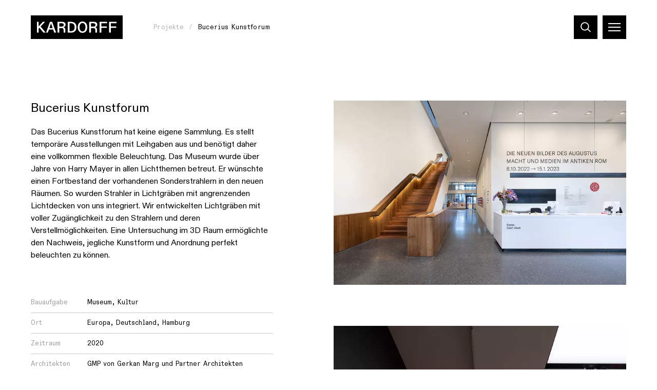

--- FILE ---
content_type: text/html; charset=UTF-8
request_url: https://www.kardorff.de/de/projekte/bucerius-kunstforum
body_size: 28172
content:
<!DOCTYPE html>
<html dir="ltr" lang="de" class="vki-html  vki-html--webKit vki-html--chrome">
<head>
	<meta charset="utf-8" />
<title>Bucerius Kunstforum</title>

<meta name="viewport" content="width=device-width,initial-scale=1.0" />
<meta name="msapplication-tap-highlight" content="no" />

<meta name="robots" content="index, follow" />
	<meta name="description" content="Das Bucerius Kunstforum hat keine eigene Sammlung. Es stellt temporäre Ausstellungen mit Leihgaben aus und benötigt daher eine vollkommen flexible Beleuchtung. Das Museum wurde über Jahre von Harry Mayer in allen Lichtthemen betreut. Er wünschte einen Fortbestand der vorhandenen Sonderstrahlern in den neuen Räumen. So wurden Strahler in Lichtgräben mit angrenzenden Lichtdecken von uns integriert. Wir entwickelten Lichtgräben mit voller Zugänglichkeit zu den Strahlern und deren Verstellmöglichkeiten. Eine Untersuchung im 3D Raum ermöglichte den Nachweis, jegliche Kunstform und Anordnung perfekt beleuchten zu können." />
<meta property="og:locale" content="de_DE" />
<meta property="og:title" content="Bucerius Kunstforum" />
<meta property="og:type" content="website" />
<meta property="og:url" content="https://www.kardorff.de/de/projekte/bucerius-kunstforum" />
	<meta property="og:description" content="Das Bucerius Kunstforum hat keine eigene Sammlung. Es stellt temporäre Ausstellungen mit Leihgaben aus und benötigt daher eine vollkommen flexible Beleuchtung. Das Museum wurde über Jahre von Harry Mayer in allen Lichtthemen betreut. Er wünschte einen Fortbestand der vorhandenen Sonderstrahlern in den neuen Räumen. So wurden Strahler in Lichtgräben mit angrenzenden Lichtdecken von uns integriert. Wir entwickelten Lichtgräben mit voller Zugänglichkeit zu den Strahlern und deren Verstellmöglichkeiten. Eine Untersuchung im 3D Raum ermöglichte den Nachweis, jegliche Kunstform und Anordnung perfekt beleuchten zu können." />
<link rel="canonical" href="https://www.kardorff.de/de/projekte/bucerius-kunstforum" />
		<link rel="alternate" hreflang="de" href="https://www.kardorff.de/de/projekte/bucerius-kunstforum" />
	<link rel="alternate" hreflang="en" href="https://www.kardorff.de/en/projects/bucerius-artforum" />
	<link rel="alternate" hreflang="x-default" href="https://www.kardorff.de/de/projekte/bucerius-kunstforum" />
	<link rel="preload" href="https://www.kardorff.de/assets/fonts/ABCDiatype-Regular.20230906120913.woff2" as="font" type="font/woff2" crossorigin="anonymous" />
	<link rel="apple-touch-icon" sizes="180x180" href="https://www.kardorff.de/assets/img/favicons/apple-touch-icon.20230906120914.png">
<link rel="icon" type="image/png" sizes="32x32" href="https://www.kardorff.de/assets/img/favicons/favicon-32x32.20230906120914.png">
<link rel="icon" type="image/png" sizes="16x16" href="https://www.kardorff.de/assets/img/favicons/favicon-16x16.20230906120914.png">
<link rel="manifest" href="https://www.kardorff.de/assets/img/favicons/site.20230906120914.webmanifest">
<link rel="mask-icon" href="https://www.kardorff.de/assets/img/favicons/safari-pinned-tab.20230906120914.svg" color="#000000">
<link rel="shortcut icon" href="https://www.kardorff.de/assets/img/favicons/favicon.20230906120914.ico">
<meta name="application-name" content="Kardorff">
<meta name="msapplication-config" content="https://www.kardorff.de/assets/img/favicons/browserconfig.xml">
<meta name="msapplication-TileColor" content="#000000">
<meta name="theme-color" content="#ffffff">

	<style type="text/css">
@font-face {
	font-display: swap;
	font-family: 'abcdiatype';
	src: url('https://www.kardorff.de/assets/fonts/ABCDiatype-Regular.20230906120913.woff2') format('woff2');
	font-style: normal;
	font-weight: normal;
}

</style>
	<style>
		@charset "UTF-8";
/*! modern-normalize v1.1.0 | MIT License | https://github.com/sindresorhus/modern-normalize */
/*
Document
========
*/
/**
Use a better box model (opinionated).
*/
*,
::before,
::after {
	box-sizing: border-box;
}
/**
Use a more readable tab size (opinionated).
*/
html {
	-moz-tab-size: 4;
	-o-tab-size: 4;
	   tab-size: 4;
}
/**
1. Correct the line height in all browsers.
2. Prevent adjustments of font size after orientation changes in iOS.
*/
html {
	line-height: 1.15; /* 1 */
	-webkit-text-size-adjust: 100%; /* 2 */
}
/*
Sections
========
*/
/**
Remove the margin in all browsers.
*/
body {
	margin: 0;
}
/**
Improve consistency of default fonts in all browsers. (https://github.com/sindresorhus/modern-normalize/issues/3)
*/
body {
	font-family:
		system-ui,
		-apple-system, /* Firefox supports this but not yet `system-ui` */
		'Segoe UI',
		Roboto,
		Helvetica,
		Arial,
		sans-serif,
		'Apple Color Emoji',
		'Segoe UI Emoji';
}
/*
Grouping content
================
*/
/**
1. Add the correct height in Firefox.
2. Correct the inheritance of border color in Firefox. (https://bugzilla.mozilla.org/show_bug.cgi?id=190655)
*/
hr {
	height: 0; /* 1 */
	color: inherit; /* 2 */
}
/*
Text-level semantics
====================
*/
/**
Add the correct text decoration in Chrome, Edge, and Safari.
*/
abbr[title] {
	-webkit-text-decoration: underline dotted;
	        text-decoration: underline dotted;
}
/**
Add the correct font weight in Edge and Safari.
*/
b,
strong {
	font-weight: bolder;
}
/**
1. Improve consistency of default fonts in all browsers. (https://github.com/sindresorhus/modern-normalize/issues/3)
2. Correct the odd 'em' font sizing in all browsers.
*/
code,
kbd,
samp,
pre {
	font-family:
		ui-monospace,
		SFMono-Regular,
		Consolas,
		'Liberation Mono',
		Menlo,
		monospace; /* 1 */
	font-size: 1em; /* 2 */
}
/**
Add the correct font size in all browsers.
*/
small {
	font-size: 80%;
}
/**
Prevent 'sub' and 'sup' elements from affecting the line height in all browsers.
*/
sub,
sup {
	font-size: 75%;
	line-height: 0;
	position: relative;
	vertical-align: baseline;
}
sub {
	bottom: -0.25em;
}
sup {
	top: -0.5em;
}
/*
Tabular data
============
*/
/**
1. Remove text indentation from table contents in Chrome and Safari. (https://bugs.chromium.org/p/chromium/issues/detail?id=999088, https://bugs.webkit.org/show_bug.cgi?id=201297)
2. Correct table border color inheritance in all Chrome and Safari. (https://bugs.chromium.org/p/chromium/issues/detail?id=935729, https://bugs.webkit.org/show_bug.cgi?id=195016)
*/
table {
	text-indent: 0; /* 1 */
	border-color: inherit; /* 2 */
}
/*
Forms
=====
*/
/**
1. Change the font styles in all browsers.
2. Remove the margin in Firefox and Safari.
*/
button,
input,
optgroup,
select,
textarea {
	font-family: inherit; /* 1 */
	font-size: 100%; /* 1 */
	line-height: 1.15; /* 1 */
	margin: 0; /* 2 */
}
/**
Remove the inheritance of text transform in Edge and Firefox.
1. Remove the inheritance of text transform in Firefox.
*/
button,
select { /* 1 */
	text-transform: none;
}
/**
Correct the inability to style clickable types in iOS and Safari.
*/
button,
[type='button'],
[type='reset'],
[type='submit'] {
	-webkit-appearance: button;
}
/**
Remove the inner border and padding in Firefox.
*/
::-moz-focus-inner {
	border-style: none;
	padding: 0;
}
/**
Restore the focus styles unset by the previous rule.
*/
:-moz-focusring {
	outline: 1px dotted ButtonText;
}
/**
Remove the additional ':invalid' styles in Firefox.
See: https://github.com/mozilla/gecko-dev/blob/2f9eacd9d3d995c937b4251a5557d95d494c9be1/layout/style/res/forms.css#L728-L737
*/
:-moz-ui-invalid {
	box-shadow: none;
}
/**
Remove the padding so developers are not caught out when they zero out 'fieldset' elements in all browsers.
*/
legend {
	padding: 0;
}
/**
Add the correct vertical alignment in Chrome and Firefox.
*/
progress {
	vertical-align: baseline;
}
/**
Correct the cursor style of increment and decrement buttons in Safari.
*/
::-webkit-inner-spin-button,
::-webkit-outer-spin-button {
	height: auto;
}
/**
1. Correct the odd appearance in Chrome and Safari.
2. Correct the outline style in Safari.
*/
[type='search'] {
	-webkit-appearance: textfield; /* 1 */
	outline-offset: -2px; /* 2 */
}
/**
Remove the inner padding in Chrome and Safari on macOS.
*/
::-webkit-search-decoration {
	-webkit-appearance: none;
}
/**
1. Correct the inability to style clickable types in iOS and Safari.
2. Change font properties to 'inherit' in Safari.
*/
::-webkit-file-upload-button {
	-webkit-appearance: button; /* 1 */
	font: inherit; /* 2 */
}
/*
Interactive
===========
*/
/*
Add the correct display in Chrome and Safari.
*/
summary {
	display: list-item;
}
@keyframes spin {
  from {
    transform: rotate(0deg);
  }
  to {
    transform: rotate(360deg);
  }
}
/*
  Sets the object-fit and can set the object-position to honor variable --focusX and --focusY, if they are defined
*/
*,
*::before,
*::after {
  box-sizing: border-box;
  -webkit-tap-highlight-color: transparent;
}
input:focus,
select:focus,
textarea:focus,
button:focus {
  outline: none;
}
svg,
svg use {
  box-sizing: content-box;
}
html,
body {
  margin: 0;
  padding: 0;
}
ul {
  margin: 0;
  padding: 0;
  list-style-type: none;
}
ol {
  padding: 0;
}
dl {
  margin: 0;
}
h1,
h2,
h3,
h4,
h5,
h6 {
  margin: 0;
}
button {
  background: none;
  border: none;
  border-radius: 0;
  color: inherit;
  font-family: inherit;
  line-height: inherit;
  outline: 0;
  padding: 0;
}
p {
  margin: 0;
}
label {
  font-size: inherit;
}
input::-ms-clear {
  display: none;
}
input:not([type=checkbox]),
label,
textarea {
  font-family: inherit;
  font-weight: inherit;
  margin: 0;
  outline: 0;
}
input:not([type=checkbox]):invalid,
label:invalid,
textarea:invalid {
  outline: 0;
  box-shadow: none;
}
figure {
  margin: 0;
}
[data-vki-type=svg] {
  display: inline-block;
  position: relative;
}
[data-vki-type=svg] > canvas {
  visibility: hidden;
  display: block;
  width: inherit;
  height: inherit;
}
[data-vki-type=svg] > svg {
  position: absolute;
  left: 0;
  top: 0;
  width: 100%;
  height: 100%;
  fill: currentColor;
}
@page {
  margin: 1.5cm;
}
@media (prefers-reduced-motion: reduce) {
  *,
*::before,
*::after {
    transition-duration: 0.1ms !important;
    transition-delay: 0.1ms !important;
    animation-duration: 0.1ms !important;
    animation-delay: 0.1ms !important;
  }
}
.vki-anchor {
  grid-column: 1/2;
  grid-row: 1/2;
}
.vki-block {
  display: grid;
  flex-grow: 1;
  position: relative;
  text-align: left;
}
.vki-block--borderLeft {
  border-left: 1px solid #b3b4b6;
}
@media (min-width: 1101px) {
  .vki-block--borderLeft:not(.vki-block--borderLeftMulti) {
    border-left: 0;
  }
}
@media (min-width: 1101px) {
  .vki-block--borderLeftMulti {
    border-left: 1px solid #b3b4b6;
  }
}
.vki-block--borderRight {
  border-right: 1px solid #b3b4b6;
}
@media (min-width: 1101px) {
  .vki-block--borderRight:not(.vki-block--borderRightMulti) {
    border-right: 0;
  }
}
@media (min-width: 1101px) {
  .vki-block--borderRightMulti {
    border-right: 1px solid #b3b4b6;
  }
}
.vki-block--borderTop {
  border-top: 1px solid #b3b4b6;
}
@media (min-width: 1101px) {
  .vki-block--borderTop:not(.vki-block--borderTopMulti) {
    border-top: 0;
  }
}
@media (min-width: 1101px) {
  .vki-block--borderTopMulti {
    border-top: 1px solid #b3b4b6;
  }
}
.vki-block--borderBottom {
  border-bottom: 1px solid #b3b4b6;
}
@media (min-width: 1101px) {
  .vki-block--borderBottom:not(.vki-block--borderBottomMulti) {
    border-bottom: 0;
  }
}
@media (min-width: 1101px) {
  .vki-block--borderBottomMulti {
    border-bottom: 1px solid #b3b4b6;
  }
}
.vki-block--colorSchemeDefault {
  background-color: #ffffff;
  color: #000000;
}
.vki-block--colorSchemeInverted {
  background-color: #232529;
  color: #ffffff;
}
.vki-block--colorSchemeAlternative {
  background-color: #f8f4d7;
  color: #232529;
}
.vki-block--colorSchemeAlternative2 {
  background-color: #e0f1ff;
  color: #232529;
}
.vki-block--colorSchemeDefaultText {
  background-color: transparent;
  color: #000000;
}
.vki-block--colorSchemeInvertedText {
  background-color: transparent;
  color: #ffffff;
}
.vki-block--colorSchemeHome {
  background-color: #b3b4b6;
  color: #000000;
}
.vki-block--vSizeFixed.vki-block--vSizeFixedSquareRatio::before {
  padding-bottom: 100%;
}
@media (min-width: 1101px) {
  .vki-block--vSizeFixed.vki-block--vSizeFixedSquareRatio:not(.vki-block--vSizeMultiFixed)::before {
    padding-bottom: 0;
  }
}
@media (min-width: 1101px) {
  .vki-block--vSizeMultiFixed.vki-block--vSizeFixedMultiSquareRatio::before {
    padding-bottom: 100%;
  }
}
.vki-block--vSizeFixed.vki-block--vSizeFixedViewportHeight::before {
  padding-bottom: 100vh;
}
@media (min-width: 1101px) {
  .vki-block--vSizeFixed.vki-block--vSizeFixedViewportHeight:not(.vki-block--vSizeMultiFixed)::before {
    padding-bottom: 0;
  }
}
@media (min-width: 1101px) {
  .vki-block--vSizeMultiFixed.vki-block--vSizeFixedMultiViewportHeight::before {
    padding-bottom: 100vh;
  }
}
.vki-block--vSizeFixed.vki-block--vSizeFixedViewportHeightMinSubmenu::before {
  padding-bottom: calc(100vh - 6rem);
}
@media (min-width: 1101px) {
  .vki-block--vSizeFixed.vki-block--vSizeFixedViewportHeightMinSubmenu:not(.vki-block--vSizeMultiFixed)::before {
    padding-bottom: 0;
  }
}
@media (min-width: 1101px) {
  .vki-block--vSizeMultiFixed.vki-block--vSizeFixedMultiViewportHeightMinSubmenu::before {
    padding-bottom: calc(100vh - 6rem);
  }
}
.vki-block--hAlignBegin {
  text-align: left;
}
.vki-block--hAlignEnd {
  text-align: right;
}
.vki-block--hAlignCenter {
  text-align: center;
}
.vki-block--hAlignJustified {
  text-align: justify;
}
.vki-block:not(.vki-block--full):not(.vki-block--slideshow):not(.vki-block--slide) {
  max-width: 230rem;
  margin-left: auto;
  margin-right: auto;
  width: 100%;
  padding-left: 2.4rem;
  padding-right: 2.4rem;
}
@media (min-width: 741px) {
  .vki-block:not(.vki-block--full):not(.vki-block--slideshow):not(.vki-block--slide) {
    padding-left: 3rem;
    padding-right: 3rem;
  }
}
@media (min-width: 1100px) {
  .vki-block:not(.vki-block--full):not(.vki-block--slideshow):not(.vki-block--slide) {
    padding-left: 6rem;
    padding-right: 6rem;
  }
}
.vki-html .vki-body .vki-layout .vki-block--addresses, .vki-html .vki-body .vki-layout .vki-block--cities {
  display: none;
}
@media (min-width: 1100px) {
  .vki-html .vki-body .vki-layout .vki-block--addresses, .vki-html .vki-body .vki-layout .vki-block--cities {
    display: block;
    left: 0;
    position: fixed;
    right: 0;
    top: 0;
    width: auto;
    z-index: 4;
  }
}
@media (min-width: 2301px) {
  .vki-html .vki-body .vki-layout .vki-block--addresses, .vki-html .vki-body .vki-layout .vki-block--cities {
    left: calc((100% - 218rem) / 2 - 6rem);
    right: calc((100% - 218rem) / 2 - 6rem);
  }
}
@media (min-width: 1100px) {
  .vki-block--homeNews {
    left: 50%;
    pointer-events: none;
    position: absolute;
    transform: translateX(-50%);
    width: 100%;
    z-index: 3;
  }
}
.vki-block.vki-block--full {
  overflow: hidden;
  width: 100%;
}
.vki-block--anchorMenu {
  display: none;
  position: sticky;
  top: 10.1rem;
}
@media (min-width: 1100px) {
  .vki-block--anchorMenu {
    display: block;
  }
}
.vki-block--breadcrumb {
  pointer-events: none;
}
@media (min-width: 1100px) {
  .vki-block--breadcrumb {
    height: 7.6rem;
    left: 0;
    position: fixed;
    right: 0;
    top: 0;
    z-index: 20;
  }
}
@media (min-width: 2000px) {
  .vki-block--breadcrumb {
    height: 8rem;
  }
}
.vki-block + .vki-block:not(.vki-block--slide):not(.vki-block--slideshow):not(.vki-block--teamwork), .vki-layout + .vki-layout .vki-block:first-child, .vki-page--teamwork .vki-block--topics {
  margin-top: 6rem;
}
@media (min-width: 1100px) {
  .vki-block + .vki-block:not(.vki-block--slide):not(.vki-block--slideshow):not(.vki-block--teamwork), .vki-layout + .vki-layout .vki-block:first-child, .vki-page--teamwork .vki-block--topics {
    margin-top: 9rem;
  }
}
@media (min-width: 741px) {
  .vki-block + .vki-block--textImages:not(.vki-block--slide):not(.vki-block--slideshow), .vki-block + .vki-block--miniGallery:not(.vki-block--slide):not(.vki-block--slideshow), .vki-layout + .vki-layout .vki-block--textImages:first-child, .vki-layout + .vki-layout .vki-block--miniGallery:first-child {
    margin-top: 6rem;
  }
}
@media (min-width: 1100px) {
  .vki-block + .vki-block--textImages:not(.vki-block--slide):not(.vki-block--slideshow), .vki-block + .vki-block--miniGallery:not(.vki-block--slide):not(.vki-block--slideshow), .vki-layout + .vki-layout .vki-block--textImages:first-child, .vki-layout + .vki-layout .vki-block--miniGallery:first-child {
    margin-top: 10rem;
  }
}
.vki-page--home .vki-block--topics {
  margin-top: 3rem;
  padding-bottom: 0;
}
@media (min-width: 741px) {
  .vki-page--home .vki-block--topics {
    margin-top: 6rem;
    padding-bottom: 0;
  }
}
@media (min-width: 1100px) {
  .vki-page--home .vki-block--topics {
    margin-top: 9rem;
    padding-bottom: 0;
  }
}
@media (min-width: 1101px) {
  .vki-block {
    flex-grow: var(--inColumnGrowFactor, 1);
  }
}
.vki-layout__innerGridItem > .vki-block {
  flex-grow: 1;
}
@media (min-width: 1101px) {
  .vki-layout__innerGridItem > .vki-block {
    flex-grow: 1;
  }
}
.vki-block--breadcrumbs.vki-block--breadcrumbsModeFloating {
  pointer-events: none;
}
.vki-block--slide {
  grid-column: 1/2;
  grid-row: 1/2;
}
.vki-slideshow--animationTypeFade .vki-block--slide {
  transition: opacity 0.4s  , visibility 0.4s  ;
  opacity: 0;
  visibility: hidden;
  z-index: 1;
}
.vki-slideshow--animationTypeFade .vki-block--slide.vki-js-current {
  opacity: 1;
  visibility: inherit;
  z-index: 2;
}
.vki-slideshow--animationTypeSlide .vki-slideshow__slides.vki-js-animate .vki-block--slide, .vki-slideshow--animationTypeVariableSizeSlide .vki-slideshow__slides.vki-js-animate .vki-block--slide {
  transition: transform 0.5s  ;
}
.vki-slideshow--animationTypeSlide.vki-slideshow--circular .vki-block--slide {
  transform: translateX(calc(100% * var(--slideBalancedPosition)));
}
.vki-slideshow--animationTypeSlide:not(.vki-slideshow--circular) .vki-block--slide {
  transform: translateX(calc(100% * var(--slidePosition)));
}
.vki-block--gallery .vki-block--slide {
  height: var(--slideHeight);
  left: 2.4rem;
  position: absolute;
  top: 0;
  transform: translateX(calc(var(--slideHeight) * var(--slideOffset)));
  width: auto;
}
@media (min-width: 741px) {
  .vki-block--gallery .vki-block--slide {
    left: 3rem;
  }
}
@media (min-width: 1100px) {
  .vki-block--gallery .vki-block--slide {
    left: 6rem;
  }
}
.vki-block--submenu.vki-block--colorSchemeInverted {
  background-color: #191919;
}
.vki-block::before {
  content: "";
  display: block;
  grid-column: 1/2;
  grid-row: 1/2;
  width: 100%;
}
.vki-block__container {
  color: inherit;
  display: flex;
  flex-direction: column;
  flex-grow: 0;
  flex-shrink: 0;
  grid-column: 1/2;
  grid-row: 1/2;
  order: 2;
  padding: 0;
  position: relative;
  text-decoration: none;
  width: 100%;
  z-index: 1;
}
.vki-block--paddingLeftNone > .vki-block__container {
  padding-left: 0;
}
@media (min-width: 1101px) {
  .vki-block.vki-block--paddingLeftMultiNone > .vki-block__container {
    padding-left: 0;
  }
}
.vki-block--paddingRightNone > .vki-block__container {
  padding-right: 0;
}
@media (min-width: 1101px) {
  .vki-block.vki-block--paddingRightMultiNone > .vki-block__container {
    padding-right: 0;
  }
}
.vki-block--paddingTopNone > .vki-block__container {
  padding-top: 0;
}
@media (min-width: 1101px) {
  .vki-block.vki-block--paddingTopMultiNone > .vki-block__container {
    padding-top: 0;
  }
}
.vki-block--paddingBottomNone > .vki-block__container {
  padding-bottom: 0;
}
@media (min-width: 1101px) {
  .vki-block.vki-block--paddingBottomMultiNone > .vki-block__container {
    padding-bottom: 0;
  }
}
.vki-block--paddingLeftDefault > .vki-block__container {
  padding-left: 1.6rem;
}
@media (min-width: 1101px) {
  .vki-block.vki-block--paddingLeftMultiDefault > .vki-block__container {
    padding-left: 3.2rem;
  }
}
.vki-block--paddingRightDefault > .vki-block__container {
  padding-right: 1.6rem;
}
@media (min-width: 1101px) {
  .vki-block.vki-block--paddingRightMultiDefault > .vki-block__container {
    padding-right: 3.2rem;
  }
}
.vki-block--paddingTopDefault > .vki-block__container {
  padding-top: 3.2rem;
}
@media (min-width: 1101px) {
  .vki-block.vki-block--paddingTopMultiDefault > .vki-block__container {
    padding-top: 4.8rem;
  }
}
.vki-block--paddingTopExtended > .vki-block__container {
  padding-top: 4.8rem;
}
@media (min-width: 1101px) {
  .vki-block.vki-block--paddingTopMultiExtended > .vki-block__container {
    padding-top: 8rem;
  }
}
.vki-block--paddingBottomDefault > .vki-block__container {
  padding-bottom: 3.2rem;
}
@media (min-width: 1101px) {
  .vki-block.vki-block--paddingBottomMultiDefault > .vki-block__container {
    padding-bottom: 4.8rem;
  }
}
.vki-block--paddingBottomExtended > .vki-block__container {
  padding-bottom: 4.8rem;
}
@media (min-width: 1101px) {
  .vki-block.vki-block--paddingBottomMultiExtended > .vki-block__container {
    padding-bottom: 8rem;
  }
}
.vki-block--visuallyFirst.vki-block--paddingTopDefault > .vki-block__container {
  padding-top: 13.3rem;
}
@media (min-width: 1101px) {
  .vki-block--visuallyFirstMulti.vki-block--paddingTopMultiDefault > .vki-block__container {
    padding-top: 14.9rem;
  }
}
.vki-block--visuallyFirst.vki-block--paddingTopExtended > .vki-block__container {
  padding-top: 14.9rem;
}
@media (min-width: 1101px) {
  .vki-block--visuallyFirstMulti.vki-block--paddingTopMultiExtended > .vki-block__container {
    padding-top: 18.1rem;
  }
}
.vki-block--hPositionBegin > .vki-block__container {
  align-items: flex-start;
}
.vki-block--hPositionCenter > .vki-block__container {
  align-items: center;
}
.vki-block--hPositionEnd > .vki-block__container {
  align-items: flex-end;
}
.vki-block--vAlignBegin > .vki-block__container, .vki-block--vAlignGapBeforeContent > .vki-block__container, .vki-block--vAlignGapAfterContent > .vki-block__container, .vki-block--vAlignGapAroundContent > .vki-block__container {
  justify-content: flex-start;
}
.vki-block--vAlignEnd > .vki-block__container {
  justify-content: flex-end;
}
.vki-block--vAlignCenter > .vki-block__container {
  justify-content: center;
}
.vki-block__content {
  display: flex;
  flex-direction: column;
  order: 4;
  position: relative;
  width: 100%;
  z-index: 1;
}
.vki-block--hSizeText > .vki-block__container > .vki-block__content {
  max-width: 50rem;
}
.vki-block--hSizeLargerText > .vki-block__container > .vki-block__content {
  max-width: 75rem;
}
.vki-block--hSizeContent > .vki-block__container > .vki-block__content {
  max-width: 136rem;
}
.vki-block--hSizeFull > .vki-block__container > .vki-block__content {
  max-width: none;
}
.vki-block--hSizeFullNoContentPadding > .vki-block__container > .vki-block__content {
  max-width: none;
}
.vki-block--hSizeFullNoContentPadding > .vki-block__container > .vki-block__content {
  width: calc(100% + 3.2rem);
}
@media (min-width: 1101px) {
  .vki-block--hSizeFullNoContentPadding > .vki-block__container > .vki-block__content {
    width: calc(100% + 6.4rem);
  }
}
.vki-block--vAlignGapBeforeContent > .vki-block__container > .vki-block__content {
  flex-grow: 1;
  justify-content: flex-end;
}
.vki-block--vAlignGapAfterContent > .vki-block__container > .vki-block__content {
  flex-grow: 1;
}
.vki-block--vAlignGapAroundContent > .vki-block__container > .vki-block__content {
  flex-grow: 1;
}
.vki-block--cover .vki-block__content {
  -moz-column-gap: 1.6rem;
       column-gap: 1.6rem;
  display: grid;
  flex-grow: 1;
  grid-template-columns: repeat(4, 1fr);
}
@media (min-width: 1101px) {
  .vki-block--cover .vki-block__content {
    grid-template-columns: repeat(12, 1fr);
  }
}
@media (min-width: 1100px) {
  .vki-block--homeNews .vki-block__content {
    -moz-column-gap: 2rem;
         column-gap: 2rem;
    row-gap: 2rem;
    display: grid;
    grid-template-columns: repeat(12, 1fr);
  }
}
@media (min-width: 1100px) and (min-width: 741px) {
  .vki-block--homeNews .vki-block__content {
    -moz-column-gap: 1.5rem;
         column-gap: 1.5rem;
    row-gap: 1.5rem;
  }
}
@media (min-width: 1100px) and (min-width: 1100px) {
  .vki-block--homeNews .vki-block__content {
    -moz-column-gap: 2rem;
         column-gap: 2rem;
    row-gap: 2rem;
  }
}
@media (min-width: 1100px) and (min-width: 2000px) {
  .vki-block--homeNews .vki-block__content {
    -moz-column-gap: 3rem;
         column-gap: 3rem;
    row-gap: 3rem;
  }
}
.vki-block--text .vki-block__content, .vki-block--image .vki-block__content {
  display: grid;
}
@media (min-width: 741px) {
  .vki-block--text .vki-block__content, .vki-block--image .vki-block__content {
    -moz-column-gap: 2rem;
         column-gap: 2rem;
    row-gap: 2rem;
    display: grid;
    grid-template-columns: repeat(12, 1fr);
    row-gap: 0;
  }
}
@media (min-width: 741px) and (min-width: 741px) {
  .vki-block--text .vki-block__content, .vki-block--image .vki-block__content {
    -moz-column-gap: 1.5rem;
         column-gap: 1.5rem;
    row-gap: 1.5rem;
  }
}
@media (min-width: 741px) and (min-width: 1100px) {
  .vki-block--text .vki-block__content, .vki-block--image .vki-block__content {
    -moz-column-gap: 2rem;
         column-gap: 2rem;
    row-gap: 2rem;
  }
}
@media (min-width: 741px) and (min-width: 2000px) {
  .vki-block--text .vki-block__content, .vki-block--image .vki-block__content {
    -moz-column-gap: 3rem;
         column-gap: 3rem;
    row-gap: 3rem;
  }
}
@media (min-width: 1100px) {
  .vki-block--text .vki-block__content, .vki-block--image .vki-block__content {
    row-gap: 0;
  }
}
@media (min-width: 2000px) {
  .vki-block--text .vki-block__content, .vki-block--image .vki-block__content {
    row-gap: 0;
  }
}
.vki-block--restaurantCover .vki-block__content {
  flex-grow: 1;
}
* + .vki-block__content {
  margin-top: 2rem;
}
@media (min-width: 741px) {
  * + .vki-block__content {
    margin-top: 3rem;
  }
}
@media (min-width: 1100px) {
  * + .vki-block__content {
    margin-top: 4rem;
  }
}
.vki-block--titleStyleSmaller * + .vki-block__content {
  margin-top: 1rem;
}
.vki-block--slideshow.vki-block--vSizeFixed > .vki-block__container > .vki-block__content {
  flex-grow: 1;
}
@media (min-width: 1101px) {
  .vki-block--slideshow.vki-block--vSizeFixed > .vki-block__container > .vki-block__content {
    flex-grow: 0;
  }
}
@media (min-width: 1101px) {
  .vki-block--slideshow.vki-block--vSizeMultiFixed > .vki-block__container > .vki-block__content {
    flex-grow: 1;
  }
}
.vki-block--productModels .vki-block__content {
  margin-top: 0;
}
@media (min-width: 1100px) {
  .vki-block--productModels .vki-block__content {
    margin-top: 0;
  }
}
.vki-block--twoContents .vki-block__content {
  display: grid;
  grid-template-areas: "figure" "text";
  grid-template-columns: 100%;
  grid-template-rows: auto auto;
}
@media (min-width: 1101px) {
  .vki-block--twoContents .vki-block__content {
    grid-template-areas: "figure	text";
    grid-template-columns: 1fr 1fr;
    grid-template-rows: auto;
  }
}
.vki-block--twoContents.vki-block--twoContentsOrderInverted .vki-block__content {
  grid-template-areas: "text" "figure";
}
@media (min-width: 1101px) {
  .vki-block--twoContents.vki-block--twoContentsOrderMultiInverted .vki-block__content {
    grid-template-areas: "text		figure";
  }
}
.vki-block--twoContents.vki-block--twoContentsVerticalGapNone .vki-block__content {
  row-gap: 0;
}
@media (min-width: 1101px) {
  .vki-block--twoContents.vki-block--twoContentsVerticalGapNone .vki-block__content {
    row-gap: 0;
  }
}
.vki-block--twoContents.vki-block--twoContentsVerticalGapDefault .vki-block__content {
  row-gap: 3.2rem;
}
@media (min-width: 1101px) {
  .vki-block--twoContents.vki-block--twoContentsVerticalGapDefault .vki-block__content {
    row-gap: 4.8rem;
  }
}
.vki-block--twoContents.vki-block--twoContentsVerticalGapDouble .vki-block__content {
  row-gap: 6.4rem;
}
@media (min-width: 1101px) {
  .vki-block--twoContents.vki-block--twoContentsVerticalGapDouble .vki-block__content {
    row-gap: 9.6rem;
  }
}
.vki-block--twoContents.vki-block--twoContentsVerticalGapExtended .vki-block__content {
  row-gap: 4.8rem;
}
@media (min-width: 1101px) {
  .vki-block--twoContents.vki-block--twoContentsVerticalGapExtended .vki-block__content {
    row-gap: 8rem;
  }
}
.vki-block--twoContents.vki-block--twoContentsVerticalGapDoubleExtended .vki-block__content {
  row-gap: 9.6rem;
}
@media (min-width: 1101px) {
  .vki-block--twoContents.vki-block--twoContentsVerticalGapDoubleExtended .vki-block__content {
    row-gap: 16rem;
  }
}
.vki-block--twoContents.vki-block--twoContentsHorizontalGapNone .vki-block__content {
  -moz-column-gap: 0;
       column-gap: 0;
}
@media (min-width: 1101px) {
  .vki-block--twoContents.vki-block--twoContentsHorizontalGapNone .vki-block__content {
    -moz-column-gap: 0;
         column-gap: 0;
  }
}
.vki-block--twoContents.vki-block--twoContentsHorizontalGapDefault .vki-block__content {
  -moz-column-gap: 1.6rem;
       column-gap: 1.6rem;
}
@media (min-width: 1101px) {
  .vki-block--twoContents.vki-block--twoContentsHorizontalGapDefault .vki-block__content {
    -moz-column-gap: 3.2rem;
         column-gap: 3.2rem;
  }
}
.vki-block--twoContents.vki-block--twoContentsHorizontalGapDouble .vki-block__content {
  -moz-column-gap: 3.2rem;
       column-gap: 3.2rem;
}
@media (min-width: 1101px) {
  .vki-block--twoContents.vki-block--twoContentsHorizontalGapDouble .vki-block__content {
    -moz-column-gap: 6.4rem;
         column-gap: 6.4rem;
  }
}
@media (min-width: 1101px) {
  .vki-layout--residences .vki-block__content {
    position: static;
  }
}
.vki-block__bg {
  display: flex;
  flex-direction: column;
  flex-grow: 0;
  flex-shrink: 0;
  grid-column: 1/2;
  grid-row: 1/2;
  height: auto;
  left: 0;
  order: 1;
  top: 0;
  width: 100%;
  z-index: 0;
}
.vki-block__bg--video {
  overflow: hidden;
}
.vki-block--vSizeAuto > .vki-block__bg, .vki-block--vSizeFixed > .vki-block__bg {
  height: 100%;
  position: absolute;
}
@media (min-width: 1101px) {
  .vki-block--vSizeAuto > .vki-block__bg, .vki-block--vSizeFixed > .vki-block__bg {
    height: auto;
    position: relative;
  }
}
@media (min-width: 1101px) {
  .vki-block--vSizeMultiAuto > .vki-block__bg, .vki-block--vSizeMultiFixed > .vki-block__bg {
    height: 100%;
    position: absolute;
  }
}
.vki-layout--residences .vki-block__bg {
  transition: opacity 0.2s  ;
}
@media (min-width: 1101px) {
  .vki-layout--residences .vki-layout__column:hover .vki-block__bg {
    opacity: 0.6;
  }
}
.vki-block__header {
  display: flex;
  flex-direction: column;
  width: 100%;
  z-index: 1;
}
.vki-block--hSizeText > .vki-block__container > .vki-block__header {
  max-width: 50rem;
}
.vki-block--hSizeLargerText > .vki-block__container > .vki-block__header {
  max-width: 75rem;
}
.vki-block--hSizeContent > .vki-block__container > .vki-block__header {
  max-width: 136rem;
}
.vki-block--hSizeFull > .vki-block__container > .vki-block__header {
  max-width: none;
}
.vki-block--hSizeFullNoContentPadding > .vki-block__container > .vki-block__header {
  max-width: none;
}
.vki-block--vAlignGapAroundContent > .vki-block__container > .vki-block__header {
  flex-grow: 1;
}
.vki-block--text .vki-block__header, .vki-block--image .vki-block__header {
  display: grid;
}
@media (min-width: 741px) {
  .vki-block--text .vki-block__header, .vki-block--image .vki-block__header {
    -moz-column-gap: 2rem;
         column-gap: 2rem;
    row-gap: 2rem;
    display: grid;
    grid-template-columns: repeat(12, 1fr);
    row-gap: 0;
  }
}
@media (min-width: 741px) and (min-width: 741px) {
  .vki-block--text .vki-block__header, .vki-block--image .vki-block__header {
    -moz-column-gap: 1.5rem;
         column-gap: 1.5rem;
    row-gap: 1.5rem;
  }
}
@media (min-width: 741px) and (min-width: 1100px) {
  .vki-block--text .vki-block__header, .vki-block--image .vki-block__header {
    -moz-column-gap: 2rem;
         column-gap: 2rem;
    row-gap: 2rem;
  }
}
@media (min-width: 741px) and (min-width: 2000px) {
  .vki-block--text .vki-block__header, .vki-block--image .vki-block__header {
    -moz-column-gap: 3rem;
         column-gap: 3rem;
    row-gap: 3rem;
  }
}
@media (min-width: 1100px) {
  .vki-block--text .vki-block__header, .vki-block--image .vki-block__header {
    row-gap: 0;
  }
}
@media (min-width: 2000px) {
  .vki-block--text .vki-block__header, .vki-block--image .vki-block__header {
    row-gap: 0;
  }
}
@media (min-width: 1101px) {
  .vki-blocks--nested {
    position: relative;
    display: flex;
    flex-direction: row;
    flex-wrap: wrap;
    justify-content: flex-start;
    margin-left: -1.6rem;
    margin-top: -1.6rem;
  }
  .vki-blocks--nested > * {
    flex-grow: 0;
    flex-shrink: 0;
    margin-left: 1.6rem;
    margin-top: 1.6rem;
  }
}
.vki-button {
  align-content: center;
  align-items: center;
  cursor: pointer;
  display: inline-flex;
  justify-content: center;
  position: relative;
  text-decoration: none;
  font-size: 1.5rem;
  line-height: 1.4666666667;
  font-weight: normal;
  border-color: currentColor;
  border-style: solid;
  border-width: 1px;
  color: inherit;
  padding: 1.3rem 2rem;
  text-align: center;
}
.vki-button::before {
  content: " ";
  display: block;
  margin-left: -1px;
  overflow: hidden;
  position: relative;
  visibility: hidden;
  width: 1px;
  z-index: 1;
}
.vki-button__label, .vki-button__icon, .vki-button__icon svg {
  display: inline-block;
  flex-grow: 0;
  flex-shrink: 0;
}
.vki-button__label {
  flex-grow: 1;
}
.vki-button__icon {
  align-content: center;
  align-items: center;
  display: inline-flex;
  justify-content: center;
}
.vki-button__icon figure,
.vki-button__icon span[data-vki-type=svg] {
  display: inline-block;
  flex-grow: 0;
  flex-shrink: 0;
  height: inherit;
  width: inherit;
}
* + .vki-button__icon, * + .vki-button__label {
  margin-left: 1rem;
}
.vki-button:disabled, .vki-button.vki-js-disabled {
  cursor: default;
  opacity: 0.3;
  pointer-events: none;
}
.vki-block--slide .vki-button {
  -webkit-user-select: none;
     -moz-user-select: none;
      -ms-user-select: none;
          user-select: none;
}
.vki-button--openMenu {
  background-color: #000000;
  border: 0;
  color: #ffffff;
  height: 4.1rem;
  line-height: 0;
  min-width: 0;
  padding: 0;
  position: relative;
  width: 4.1rem;
}
.vki-body--colorSchemeInverted .vki-button--openMenu {
  background-color: #ffffff;
  color: #000000;
}
@media (min-width: 741px) {
  .vki-button--openMenu {
    height: 4.6rem;
    width: 4.6rem;
  }
}
@media (min-width: 2000px) {
  .vki-button--openMenu {
    height: 5rem;
    width: 5rem;
  }
}
.vki-button--openMenu::before {
  display: none;
}
.vki-button--closeMenu {
  background-color: transparent;
  border: 0;
  color: inherit;
  height: 4.1rem;
  line-height: 0;
  min-width: 0;
  position: relative;
  width: 4.1rem;
}
@media (min-width: 741px) {
  .vki-button--closeMenu {
    height: 4.6rem;
    width: 4.6rem;
  }
}
@media (min-width: 2000px) {
  .vki-button--closeMenu {
    height: 5rem;
    width: 5rem;
  }
}
.vki-button--closeMenu::before {
  display: none;
}
.vki-button--newsArticleToggler {
  transition: color 0.2s  , background-color 0.2s  ;
  background-color: #232529;
  border: 0;
  color: #ffffff;
  height: 2.6rem;
  line-height: 0;
  min-width: 0;
  overflow: hidden;
  padding: 0;
  pointer-events: auto;
  position: absolute;
  right: 1.5rem;
  top: 1.5rem;
  width: 2.6rem;
  z-index: 2;
}
.vki-button--newsArticleToggler.vki-js-toggled {
  background-color: #ffffff;
  color: #000000;
}
.vki-button--newsArticleToggler::before {
  display: none;
}
.vki-button--closeProjectSlideshow {
  background-color: #000000;
  border: 0;
  height: 2.6rem;
  line-height: 0;
  min-width: 0;
  padding: 0;
  position: relative;
  width: 2.6rem;
}
.vki-button--closeProjectSlideshow::after {
  background-color: #ffffff;
  content: "";
  height: 0.2rem;
  left: 50%;
  position: absolute;
  top: 50%;
  transform: translate(-50%, -50%);
  width: 50%;
}
.vki-button--filtersToggler {
  font-size: 1.4rem;
  line-height: 1.7142857143;
  text-transform: none;
  letter-spacing: normal;
  border: 0;
  left: 2.4rem;
  padding: 0;
  position: fixed;
  top: 10.1rem;
  z-index: 3;
}
@media (min-width: 741px) {
  .vki-button--filtersToggler {
    font-size: 1.3rem;
    line-height: 1.7692307692;
  }
}
@media (min-width: 1100px) {
  .vki-button--filtersToggler {
    font-size: 1.3rem;
    line-height: 1.7692307692;
    letter-spacing: 0.03em;
  }
}
@media (min-width: 2000px) {
  .vki-button--filtersToggler {
    font-size: 1.7rem;
    line-height: 2.1176470588;
    letter-spacing: normal;
  }
}
.vki-header .vki-button--filtersToggler, .vki-block--searchList .vki-button--filtersToggler {
  display: none;
}
@media (min-width: 741px) {
  .vki-button--filtersToggler {
    display: none;
  }
}
.vki-button--closeSearchBox {
  transition: opacity 0.4s  , visibility 0.4s  ;
  opacity: 0;
  visibility: hidden;
  border: 0;
  height: 2rem;
  padding: 0;
  position: absolute;
  right: 2rem;
  top: 50%;
  transform: translateY(-50%);
  width: 2rem;
}
.vki-header.vki-js-searchActive .vki-button--closeSearchBox {
  opacity: 1;
  visibility: inherit;
}
.vki-button--closeSearchBox::before {
  display: none;
}
.vki-button--plain {
  border: 0;
  display: inline-block;
  font-size: inherit;
  line-height: inherit;
  padding: 0;
  text-align: left;
}
.vki-button--plain::before {
  display: none;
}
.vki-button--searchTag {
  font-size: 1.4rem;
  line-height: 1.7142857143;
  text-transform: none;
  letter-spacing: normal;
  font-family: "abcdiatypemono";
  padding: 0;
  padding-left: 0.5rem;
  padding-right: 0.5rem;
}
@media (min-width: 741px) {
  .vki-button--searchTag {
    font-size: 1.3rem;
    line-height: 1.7692307692;
  }
}
@media (min-width: 1100px) {
  .vki-button--searchTag {
    font-size: 1.3rem;
    line-height: 1.7692307692;
    letter-spacing: 0.03em;
  }
}
@media (min-width: 2000px) {
  .vki-button--searchTag {
    font-size: 1.7rem;
    line-height: 2.1176470588;
    letter-spacing: normal;
  }
}
.vki-button--default {
  transition: border-color 0.2s  , color 0.2s  , background-color 0.2s  ;
}
.vki-button--default:focus {
  border-color: #3e3eff;
  outline: none;
}
html:not(.mobile) .vki-block--colorSchemeDefault .vki-button--default:hover, .vki-block--colorSchemeDefault .vki-button--default:active, html:not(.mobile) .vki-block--colorSchemeAlternative .vki-button--default:hover, .vki-block--colorSchemeAlternative .vki-button--default:active {
  background-color: #232529;
  border-color: #232529;
  color: #ffffff;
}
html:not(.mobile) .vki-block--colorSchemeInverted .vki-button--default:hover, .vki-block--colorSchemeInverted .vki-button--default:active {
  background-color: #ffffff;
  border-color: #ffffff;
  color: #000000;
}
.vki-block--submenu .vki-button--default {
  transition: opacity 0.2s  ;
  border: 0;
  height: 6rem;
  padding: 0;
  position: relative;
  width: 100%;
}
.vki-block--submenu .vki-button--default.vki-js-currentLink {
  font-weight: bold;
  pointer-events: none;
}
html:not(.mobile) .vki-block--submenu .vki-button--default:hover, .vki-block--submenu .vki-button--default:active {
  background-color: transparent;
  color: currentColor;
}
@media (min-width: 1100px) {
  .vki-block--submenu .vki-button--default {
    height: 10.1rem;
    width: auto;
  }
}
.vki-button--alternative {
  transition: border-color 0.2s  , color 0.2s  , background-color 0.2s  ;
  border-color: transparent;
}
.vki-button--alternative:focus {
  border-color: #3e3eff;
  outline: none;
}
html:not(.mobile) .vki-block--colorSchemeDefault .vki-button--alternative:hover, .vki-block--colorSchemeDefault .vki-button--alternative:active, html:not(.mobile) .vki-block--colorSchemeAlternative .vki-button--alternative:hover, .vki-block--colorSchemeAlternative .vki-button--alternative:active {
  background-color: #cccccc;
  border-color: #cccccc;
}
html:not(.mobile) .vki-block--colorSchemeInverted .vki-button--alternative:hover, .vki-block--colorSchemeInverted .vki-button--alternative:active {
  background-color: #333333;
  border-color: #333333;
}
.vki-button--seamless {
  font-size: 1.5rem;
  line-height: 1.4666666667;
  font-weight: normal;
  letter-spacing: 0.2rem;
  text-transform: uppercase;
  transition: border-color 0.2s  ;
  background-color: transparent;
  border-color: transparent;
  padding-bottom: 0.5rem;
  padding-left: 0;
  padding-right: 0;
}
html:not(.mobile) .vki-button--seamless:hover, .vki-button--seamless:active {
  border-bottom-color: currentColor;
}
.vki-button--seamless:focus {
  border-bottom-color: #3e3eff;
  outline: none;
}
.vki-button--menuToggler {
  border: 0;
  line-height: 0;
  padding: 0;
}
.vki-button--listFiltersTag {
  font-size: 1.5rem;
  line-height: 1.4666666667;
  background-color: #f8f4d7;
  border: 0;
  color: #000000;
  margin-left: 1rem;
  margin-top: 1rem;
  padding: 0.5rem 1.5rem;
}
.vki-block--colorSchemeAlternative .vki-button--listFiltersTag {
  background-color: #b3b4b6;
  color: #ffffff;
}
.vki-button--listFiltersTag.vki-js-hidden {
  display: none;
}
.vki-button--slideshowDirection {
  border: 0;
  color: #000000;
  line-height: 0;
  padding: 1rem 0;
  pointer-events: auto;
}
.vki-button--slideshowTrigger {
  border-bottom-color: transparent;
  border-left: 0;
  border-right: 0;
  border-top: 0;
  padding: 0 1rem 0.5rem 1rem;
  width: 100%;
}
.vki-slideshowNavigation--noText .vki-button--slideshowTrigger {
  border: 0;
  font-size: 0;
  height: 2rem;
  line-height: 0;
  opacity: 0.3;
  padding: 0;
  text-indent: -10000px;
}
.vki-button--slideshowTrigger::after {
  transition: opacity 0.2s  ;
  background-color: currentColor;
  content: "";
  height: 1px;
  left: 0;
  opacity: 0.3;
  position: absolute;
  top: 100%;
  width: 100%;
}
.vki-slideshowNavigation--noText .vki-button--slideshowTrigger::after {
  height: 0.3rem;
  margin-top: -0.15rem;
  top: 50%;
}
.vki-button--slideshowTrigger.vki-js-current::after {
  opacity: 1;
}
.vki-button--link {
  transition: background-color 0.2s  ;
  background-color: transparent;
  color: inherit;
  text-decoration: underline;
  text-decoration-thickness: 1px;
  text-underline-offset: 0.1em;
  background-color: transparent;
  border-color: transparent;
  min-width: 0;
  padding: 0;
  text-align: left;
}
html:not(.mobile) .vki-button--link:hover, .vki-button--link:active {
  text-decoration: none;
}
@media (min-width: 741px) {
  html:not(.mobile) .vki-button--link:hover, .vki-button--link:active {
    background-color: #f8f4d7;
  }
}
@media (min-width: 741px) {
  .vki-button--link:focus {
    background-color: #f8f4d7;
  }
}
.vki-page--topic .vki-button--link {
  background-color: transparent;
}
html:not(.mobile) .vki-page--topic .vki-button--link:hover, .vki-page--topic .vki-button--link:active {
  text-decoration: none;
}
@media (min-width: 741px) {
  html:not(.mobile) .vki-page--topic .vki-button--link:hover, .vki-page--topic .vki-button--link:active {
    background-color: #d2d2d3;
  }
}
@media (min-width: 741px) {
  .vki-page--topic .vki-button--link:focus {
    background-color: #d2d2d3;
  }
}
.vki-button--pagination {
  font-size: 1.4rem;
  line-height: 1.7142857143;
  text-transform: none;
  letter-spacing: normal;
  border: 0;
  color: #b3b4b6;
  font-family: "abcdiatypemono";
  min-width: none;
  padding: 0;
}
@media (min-width: 741px) {
  .vki-button--pagination {
    font-size: 1.3rem;
    line-height: 1.7692307692;
  }
}
@media (min-width: 1100px) {
  .vki-button--pagination {
    font-size: 1.3rem;
    line-height: 1.7692307692;
    letter-spacing: 0.03em;
  }
}
@media (min-width: 2000px) {
  .vki-button--pagination {
    font-size: 1.7rem;
    line-height: 2.1176470588;
    letter-spacing: normal;
  }
}
.vki-button--paginationCurrent {
  border-bottom: 1px solid currentColor;
  color: #b3b4b6;
  pointer-events: none;
}
.vki-button--paginationSeparator {
  color: #b3b4b6;
  pointer-events: none;
}
@media (min-width: 1101px) {
  .vki-button--prominent {
    min-width: 34rem;
  }
}
.vki-header .vki-button--search {
  display: none;
}
.vki-button--secondary {
  background-color: transparent;
}
.vki-button--textToggler {
  font-size: 1.5rem;
  line-height: 1.4666666667;
  text-transform: none;
  letter-spacing: normal;
  border: 0;
  color: var(--mainAccentColor);
  justify-content: space-between;
  margin-top: 2rem;
  max-width: 85rem;
  padding: 1rem 0;
  text-align: left;
  width: 100%;
}
.vki-button--optionsReset {
  font-size: 1.4rem;
  line-height: 1.7142857143;
  text-transform: none;
  letter-spacing: normal;
  border: 0;
  display: flex;
  flex-grow: 1;
  justify-content: flex-end;
  margin-top: 2rem;
  padding: 0;
  pointer-events: none;
  text-align: right;
}
@media (min-width: 741px) {
  .vki-button--optionsReset {
    font-size: 1.3rem;
    line-height: 1.7692307692;
  }
}
@media (min-width: 1100px) {
  .vki-button--optionsReset {
    font-size: 1.3rem;
    line-height: 1.7692307692;
    letter-spacing: 0.03em;
  }
}
@media (min-width: 2000px) {
  .vki-button--optionsReset {
    font-size: 1.7rem;
    line-height: 2.1176470588;
    letter-spacing: normal;
  }
}
@media (min-width: 741px) {
  .vki-button--optionsReset {
    display: inline-flex;
    flex-grow: 0;
    margin-top: 0;
    pointer-events: auto;
  }
}
.vki-block--projectsList .vki-button--optionsReset, .vki-block--clientsList .vki-button--optionsReset {
  display: none;
}
.vki-button--trackersAcceptAll, .vki-button--trackersRejectAll {
  width: calc(50% + -0.8rem + 0px);
}
.vki-trackers.vki-js-confirmMode .vki-button--trackersAcceptAll, .vki-trackers.vki-js-confirmMode .vki-button--trackersRejectAll {
  display: none;
}
.vki-button--trackersOptions {
  text-align: center;
  width: 100%;
  display: none;
}
.vki-button--trackersSave {
  width: 100%;
}
.vki-button--trackersOk {
  width: 100%;
}
.vki-trackers:not(.vki-js-confirmMode) .vki-button--trackersOk {
  display: none;
}
.vki-booking .vki-button {
  min-width: 0;
  width: 100%;
}
.vki-form .vki-button {
  margin-bottom: 2rem;
  margin-left: 0;
  margin-top: 2rem;
  min-width: 16rem;
  padding: 1.3rem 2rem;
}
.vki-form > .vki-button:first-child {
  margin-top: 0;
}
.vki-form__buttons > .vki-button {
  margin-left: 2rem;
  margin-top: 0;
}
.vki-field--search .vki-field__input--text + .vki-button {
  flex-grow: 0;
  flex-shrink: 1;
  margin-bottom: 0;
  margin-left: 2rem;
  margin-top: 0;
  min-width: 0;
}
@media (min-width: 1101px) {
  .vki-field--search .vki-field__input--text + .vki-button {
    min-width: 16rem;
  }
}
.vki-field__fields--grid .vki-button {
  width: auto;
}
@media (min-width: 1101px) {
  .vki-field__fields--grid .vki-button {
    align-self: flex-end;
    min-width: none;
    width: calc(33.3333333333% - 1.6rem + 0px);
  }
}
.vki-button--optionsReset .vki-button__icon, .vki-button--pagination .vki-button__icon, .vki-button--filtersToggler.vki-js-toggled .vki-button__icon--expand, .vki-button--filtersToggler:not(.vki-js-toggled) .vki-button__icon--collapse, .vki-button--textToggler.vki-js-toggled .vki-button__icon--expand, .vki-button--textToggler:not(.vki-js-toggled) .vki-button__icon--collapse, .vki-field.vki-js-showAll .vki-button--optionsShowAllToggler .vki-button__icon--more, .vki-field:not(.vki-js-showAll) .vki-button--optionsShowAllToggler .vki-button__icon--less {
  display: none;
}
.vki-button--closeSearchBox .vki-button__icon {
  height: 100%;
  width: 100%;
}
.vki-button--paginationArrow .vki-button__icon {
  position: relative;
  width: 2rem;
}
.vki-button--paginationPrev .vki-button__icon [data-vki-type=svg] {
  transform: rotate(180deg);
}
.vki-intlSelector .vki-button--regionsToggler .vki-button__icon {
  height: 2rem;
  width: 2rem;
}
.vki-button--menuToggler .vki-button__icon {
  height: 16px;
}
.vki-button--slideshowDirection .vki-button__icon {
  height: auto;
  width: 1rem;
}
.vki-button--slideshowDirectionPrev .vki-button__icon {
  transform: rotate(180deg);
}
.vki-button--newsArticleToggler .vki-button__icon {
  height: 4.1rem;
  left: 50%;
  margin: 0;
  position: absolute;
  top: 50%;
  transform: translate(-50%, -50%);
  width: 4.1rem;
}
.vki-button--newsArticleToggler:not(.vki-js-toggled) .vki-button__icon--open, .vki-button--newsArticleToggler.vki-js-toggled .vki-button__icon--close {
  display: none;
}
.vki-button--openMenu .vki-button__icon, .vki-button--closeMenu .vki-button__icon {
  height: calc(100% - 2rem);
  left: 50%;
  margin: 0;
  position: absolute;
  top: 50%;
  transform: translate(-50%, -50%);
  width: calc(100% - 2rem);
}
.vki-button--openMenu .vki-button__icon--small, .vki-button--closeMenu .vki-button__icon--small {
  display: block;
}
@media (min-width: 741px) {
  .vki-button--openMenu .vki-button__icon--small, .vki-button--closeMenu .vki-button__icon--small {
    display: none;
  }
}
.vki-button--openMenu .vki-button__icon--medium, .vki-button--closeMenu .vki-button__icon--medium {
  display: none;
}
@media (min-width: 741px) {
  .vki-button--openMenu .vki-button__icon--medium, .vki-button--closeMenu .vki-button__icon--medium {
    display: block;
  }
}
.vki-button--openMenu .vki-button__icon--large, .vki-button--closeMenu .vki-button__icon--large {
  display: none;
}
@media (min-width: 2000px) {
  .vki-button--openMenu .vki-button__icon--large, .vki-button--closeMenu .vki-button__icon--large {
    display: block;
  }
}
.vki-button--openMenu .vki-button__icon span[data-vki-type=svg], .vki-button--closeMenu .vki-button__icon span[data-vki-type=svg] {
  height: 100%;
  width: 100%;
}
.vki-button--newsArticleToggler .vki-button__label, .vki-button--closeMenu .vki-button__label, .vki-button--openMenu .vki-button__label, .vki-button--closeProjectSlideshow .vki-button__label {
  position: absolute;
  width: 1px;
  height: 1px;
  margin: -1px;
  padding: 0;
  border: 0;
  overflow: hidden;
  clip: rect(0 0 0 0);
}
.vki-button--textToggler.vki-js-toggled .vki-button__label--expand, .vki-button--textToggler:not(.vki-js-toggled) .vki-button__label--collapse, .vki-button--trackersDetails.vki-js-toggled .vki-button__label--show, .vki-button--trackersDetails:not(.vki-js-toggled) .vki-button__label--hide, .vki-trackers.vki-js-expanded .vki-button--trackersOptions .vki-button__label--show, .vki-trackers:not(.vki-js-expanded) .vki-button--trackersOptions .vki-button__label--hide {
  display: none;
}
.vki-button--productsOverviewToggleFamilyProducts .vki-button__label--main {
  flex-grow: 1;
}
.vki-button--productsOverviewToggleFamilyProducts .vki-button__label--counter {
  flex-grow: 0;
  margin-right: 1rem;
  text-align: right;
  width: 2rem;
}
.vki-button--searchTag .vki-button__label {
  flex-shrink: 1;
  text-align: left;
}
.vki-button--optionsReset .vki-button__label {
  pointer-events: auto;
}
.vki-body {
  font-size: 1.9rem;
  line-height: 1.4736842105;
  text-transform: none;
  letter-spacing: normal;
  background-color: #ffffff;
  display: flex;
  flex-direction: column;
  font-family: "abcdiatype", Arial, Helvetica, sans-serif;
  -webkit-font-smoothing: antialiased;
  min-height: 100vh;
  overflow-x: hidden;
  overflow-y: scroll;
  scroll-behavior: smooth;
}
.vki-body--colorSchemeDefault {
  background-color: #ffffff;
  color: #000000;
}
.vki-body--colorSchemeInverted {
  background-color: #232529;
  color: #ffffff;
}
.vki-body--colorSchemeAlternative {
  background-color: #f8f4d7;
  color: #232529;
}
.vki-body--colorSchemeAlternative2 {
  background-color: #e0f1ff;
  color: #232529;
}
.vki-body--colorSchemeDefaultText {
  background-color: transparent;
  color: #000000;
}
.vki-body--colorSchemeInvertedText {
  background-color: transparent;
  color: #ffffff;
}
.vki-body--colorSchemeHome {
  background-color: #b3b4b6;
  color: #000000;
}
@media (min-width: 1100px) {
  .vki-body {
    font-size: 2.2rem;
    line-height: 1.4545454545;
  }
}
@media (min-width: 2000px) {
  .vki-body {
    font-size: 2.7rem;
    line-height: 1.2962962963;
  }
}
.vki-cities {
  font-size: 1.4rem;
  line-height: 1.7142857143;
  text-transform: none;
  letter-spacing: normal;
  align-items: center;
  color: #a0a0a0;
  display: flex;
  font-family: "abcdiatypemono";
  position: relative;
}
@media (min-width: 741px) {
  .vki-cities {
    font-size: 1.3rem;
    line-height: 1.7692307692;
  }
}
@media (min-width: 1100px) {
  .vki-cities {
    font-size: 1.3rem;
    line-height: 1.3076923077;
    letter-spacing: 0.03em;
  }
}
@media (min-width: 2000px) {
  .vki-cities {
    font-size: 1.7rem;
    line-height: 1.7647058824;
    letter-spacing: normal;
  }
}
.vki-body--colorSchemeHome .vki-cities {
  color: #000000;
}
@media (min-width: 1100px) {
  .vki-cities {
    height: 4.6rem;
    margin-left: 23.9rem;
    margin-top: 3rem;
  }
}
@media (min-width: 2000px) {
  .vki-cities {
    height: 5rem;
    margin-left: 25.5rem;
  }
}
.vki-cities::before {
  background-color: #232529;
}
.vki-body--colorSchemeHome .vki-cities::before {
  background-color: #b3b4b6;
}
@media (min-width: 1100px) {
  .vki-cities::before {
    content: "";
    height: 10.6rem;
    left: 0;
    position: fixed;
    right: 0;
    top: 0;
    z-index: 0;
  }
}
@media (min-width: 2000px) {
  .vki-cities::before {
    height: 11rem;
  }
}
.vki-cities__city {
  position: relative;
  z-index: 1;
}
.vki-cities__city + .vki-cities__city::before {
  content: "/";
  margin-left: 1rem;
  margin-right: 1rem;
}
.vki-figure {
  max-width: 100%;
}
.vki-block--gallery .vki-figure {
  flex-grow: 1;
  height: 100%;
  max-width: none;
  position: relative;
  width: auto;
}
.vki-figure--teamwork {
  height: 100%;
  left: 0;
  position: absolute;
  top: 0;
  width: 100%;
}
.vki-figure--miniGallery + .vki-figure--miniGallery {
  margin-top: 4rem;
}
@media (min-width: 741px) {
  .vki-figure--miniGallery + .vki-figure--miniGallery {
    margin-top: 0;
  }
}
.vki-miniGallery--layoutTypeOneLandscapeTwoPortraits .vki-figure--miniGallery:nth-child(1), .vki-miniGallery--layoutTypeTwoPortraitsOneLandscape .vki-figure--miniGallery:nth-child(3) {
  grid-column-end: span 2;
}
@media (min-width: 741px) {
  .vki-figure--textImages:first-child {
    grid-column-end: 2;
    grid-column-start: 1;
  }
}
.vki-figure--textImages:nth-child(2) {
  margin-top: 6rem;
}
@media (min-width: 741px) {
  .vki-figure--textImages:nth-child(2) {
    grid-column-start: 2;
    margin-top: 0;
  }
}
@media (min-width: 741px) {
  .vki-figure--textImages:last-child {
    grid-column-end: 3;
  }
}
.vki-figure--listLink {
  flex-grow: 1;
}
.vki-figure--bg {
  display: block;
  height: 100%;
  overflow: hidden;
  -webkit-user-select: none;
     -moz-user-select: none;
      -ms-user-select: none;
          user-select: none;
  width: 100%;
}
.vki-block--vSizeBg > .vki-block__bg .vki-figure--bg {
  flex-grow: 1;
  height: auto;
}
@media (min-width: 1101px) {
  .vki-block--vSizeBg > .vki-block__bg .vki-figure--bg {
    height: 100%;
  }
}
@media (min-width: 1101px) {
  .vki-block--vSizeMultiBg > .vki-block__bg .vki-figure--bg {
    flex-grow: 1;
    height: auto;
  }
}
.vki-block__bg--video .vki-figure--bg {
  transition: opacity 0.5s  , visibility 0.5s  ;
}
.vki-block__bg--video.vki-js-started .vki-figure--bg {
  opacity: 0;
  visibility: hidden;
}
.vki-block--image .vki-figure--content {
  grid-column: 1/2;
}
@media (min-width: 741px) {
  .vki-block--image .vki-figure--content {
    grid-column: 3/11;
  }
}
@media (min-width: 1100px) {
  .vki-block--image .vki-figure--content {
    grid-column: 4/10;
  }
}
.vki-figure__caption {
  font-size: 1.5rem;
  line-height: 1.4666666667;
  text-transform: none;
  letter-spacing: normal;
  margin-top: 1rem;
}
@media (min-width: 1100px) {
  .vki-figure__caption {
    font-size: 1.9rem;
    line-height: 1.5263157895;
  }
}
.vki-figure--miniGallery .vki-figure__caption, .vki-figure--textImages .vki-figure__caption {
  font-size: 1.6rem;
  line-height: 1.4375;
  text-transform: none;
  letter-spacing: normal;
  font-family: "EBGaramond";
  margin-top: 2rem;
}
@media (min-width: 1100px) {
  .vki-figure--miniGallery .vki-figure__caption, .vki-figure--textImages .vki-figure__caption {
    font-size: 1.8rem;
    line-height: 1.4444444444;
  }
}
@media (min-width: 2000px) {
  .vki-figure--miniGallery .vki-figure__caption, .vki-figure--textImages .vki-figure__caption {
    font-size: 2.3rem;
    line-height: 1.3043478261;
  }
}
.vki-figure--bg .vki-figure__caption {
  bottom: 0;
  left: 0;
  padding: 1rem;
  position: absolute;
  text-align: right;
  width: 100%;
}
.vki-block--projectsList .vki-filters, .vki-block--clientsList .vki-filters {
  transition: opacity 0.1s  , visibility 0.1s  ;
  opacity: 0;
  visibility: hidden;
  display: none;
  left: 0;
  position: absolute;
  top: 0;
  width: 100%;
  z-index: 1;
}
@media (min-width: 741px) {
  .vki-block--projectsList .vki-filters, .vki-block--clientsList .vki-filters {
    opacity: 1;
    visibility: inherit;
    display: flex;
    position: relative;
  }
}
@media (min-width: 1100px) {
  .vki-block--projectsList .vki-filters, .vki-block--clientsList .vki-filters {
    margin-left: 23.9rem;
  }
}
@media (min-width: 2000px) {
  .vki-block--projectsList .vki-filters, .vki-block--clientsList .vki-filters {
    margin-left: 25.5rem;
  }
}
.vki-block--projectsList .vki-filtersContainer.vki-js-beforeOpened .vki-filters, .vki-block--clientsList .vki-filtersContainer.vki-js-beforeOpened .vki-filters {
  display: block;
  will-change: opacity, visibility;
}
.vki-block--projectsList .vki-filtersContainer.vki-js-duringOpened .vki-filters, .vki-block--clientsList .vki-filtersContainer.vki-js-duringOpened .vki-filters {
  opacity: 1;
  visibility: inherit;
}
.vki-filtersToggler {
  font-size: 1.4rem;
  line-height: 1.7142857143;
  text-transform: none;
  letter-spacing: normal;
  display: block;
  font-family: "abcdiatypemono";
  min-height: 3rem;
}
@media (min-width: 741px) {
  .vki-filtersToggler {
    font-size: 1.3rem;
    line-height: 1.7692307692;
  }
}
@media (min-width: 1100px) {
  .vki-filtersToggler {
    font-size: 1.3rem;
    line-height: 1.7692307692;
    letter-spacing: 0.03em;
  }
}
@media (min-width: 2000px) {
  .vki-filtersToggler {
    font-size: 1.7rem;
    line-height: 2.1176470588;
    letter-spacing: normal;
  }
}
@media (min-width: 741px) {
  .vki-filtersToggler {
    display: none;
  }
}
.vki-filtersToggler__icon {
  vertical-align: middle;
}
.vki-filtersToggler__icon--plus {
  display: inline-block;
}
.vki-filtersToggler.vki-js-toggled .vki-filtersToggler__icon--plus {
  display: none;
}
.vki-filtersToggler__icon--minus {
  display: none;
}
.vki-filtersToggler.vki-js-toggled .vki-filtersToggler__icon--minus {
  display: inline-block;
}
.vki-filtersContainer {
  --closeDialog: 0;
  display: block;
  outline: 0;
  position: relative;
}
.vki-filtersContainer:focus {
  outline: 0;
}
.vki-block--projectsList .vki-filtersContainer, .vki-block--clientsList .vki-filtersContainer {
  top: 6rem;
}
@media (min-width: 741px) {
  .vki-block--projectsList .vki-filtersContainer, .vki-block--clientsList .vki-filtersContainer {
    --closeDialog: 1;
    display: flex;
    justify-content: space-between;
    top: 0;
  }
}
.vki-filtersContainer.vki-js-beforeOpened {
  z-index: 3;
}
.vki-block--projectsList .vki-filtersContainer::before, .vki-block--clientsList .vki-filtersContainer::before {
  opacity: 0;
  visibility: hidden;
  background-color: #e0f1ff;
  bottom: 0;
  content: "";
  display: none;
  left: 0;
  position: fixed;
  right: 0;
  top: 10.1rem;
  z-index: 1;
}
@media (min-width: 741px) {
  .vki-block--projectsList .vki-filtersContainer::before, .vki-block--clientsList .vki-filtersContainer::before {
    display: none;
  }
}
.vki-block--projectsList .vki-filtersContainer.vki-js-beforeOpened::before, .vki-block--clientsList .vki-filtersContainer.vki-js-beforeOpened::before {
  display: block;
  will-change: opacity, visibility;
}
@media (min-width: 741px) {
  .vki-block--projectsList .vki-filtersContainer.vki-js-beforeOpened::before, .vki-block--clientsList .vki-filtersContainer.vki-js-beforeOpened::before {
    display: none;
  }
}
.vki-block--projectsList .vki-filtersContainer.vki-js-duringOpened::before, .vki-block--clientsList .vki-filtersContainer.vki-js-duringOpened::before {
  transition: opacity 0.1s  , visibility 0.1s  ;
  opacity: 1;
  visibility: inherit;
}
.vki-filtersContainer__viewMenu {
  display: none;
  position: fixed;
  right: 2.4rem;
  top: 10.1rem;
  z-index: 2;
}
.vki-block--projectsList .vki-filtersContainer__viewMenu, .vki-block--clientsList .vki-filtersContainer__viewMenu {
  display: block;
}
@media (min-width: 741px) {
  .vki-filtersContainer__viewMenu {
    position: relative;
    right: auto;
    top: auto;
  }
}
@media (min-width: 1100px) {
  .vki-filtersContainer__viewMenu {
    margin-right: 16rem;
  }
}
.vki-filtersContainer__viewMenu::before {
  background-color: #e0f1ff;
  border-bottom: 1px solid #747b87;
  content: "";
  display: block;
  height: 4.4rem;
  left: 0;
  position: fixed;
  right: 0;
  top: 10.1rem;
  z-index: -1;
}
@media (min-width: 741px) {
  .vki-filtersContainer__viewMenu::before {
    display: none;
  }
}
.vki-header {
  transition: background-color 0.4s  ;
  --floating: 0;
  color: inherit;
  height: auto;
  left: 0;
  padding: 3rem 0;
  pointer-events: none;
  position: fixed;
  top: 0;
  width: 100%;
  z-index: 4;
}
.vki-body--colorSchemeDefault .vki-header {
  background-color: #ffffff;
  color: #000000;
}
.vki-body--colorSchemeInverted .vki-header {
  background-color: #232529;
  color: #ffffff;
}
.vki-body--colorSchemeAlternative .vki-header {
  background-color: #f8f4d7;
  color: #232529;
}
.vki-body--colorSchemeAlternative2 .vki-header {
  background-color: #e0f1ff;
  color: #232529;
}
.vki-body--colorSchemeDefaultText .vki-header {
  background-color: transparent;
  color: #000000;
}
.vki-body--colorSchemeInvertedText .vki-header {
  background-color: transparent;
  color: #ffffff;
}
.vki-body--colorSchemeHome .vki-header {
  background-color: #b3b4b6;
  color: #000000;
}
@media (min-width: 1100px) {
  .vki-body:not(.vki-body--colorSchemeAlternative) .vki-header {
    background-color: transparent;
  }
}
.vki-body .vki-header.vki-js-searchActive {
  background-color: #000000;
}
.vki-body--colorSchemeInverted .vki-header.vki-js-searchActive {
  background-color: #ffffff;
}
.vki-header__content {
  max-width: 230rem;
  margin-left: auto;
  margin-right: auto;
  width: 100%;
  padding-left: 2.4rem;
  padding-right: 2.4rem;
  position: relative;
}
@media (min-width: 741px) {
  .vki-header__content {
    padding-left: 3rem;
    padding-right: 3rem;
  }
}
@media (min-width: 1100px) {
  .vki-header__content {
    padding-left: 6rem;
    padding-right: 6rem;
  }
}
.vki-header__homeLink {
  color: currentColor;
}
.vki-header__menu {
  transition: opacity 0.4s  , visibility 0.4s  ;
  font-size: 1.9rem;
  line-height: 1;
  align-items: center;
  display: flex;
  justify-content: flex-end;
}
.vki-header.vki-js-searchActive .vki-header__menu {
  opacity: 0;
  visibility: hidden;
}
.vki-header__menuItem {
  cursor: pointer;
  pointer-events: auto;
}
.vki-header__menuItem:not(:first-child) {
  margin-left: 2rem;
}
@media (min-width: 1100px) {
  .vki-header__menuItem:not(:first-child) {
    margin-left: 3rem;
  }
}
.vki-header__menuItem--menuToggler {
  height: 4.1rem;
  line-height: 0;
  position: relative;
  width: 4.1rem;
}
@media (min-width: 741px) {
  .vki-header__menuItem--menuToggler {
    height: 4.6rem;
    width: 4.6rem;
  }
}
@media (min-width: 2000px) {
  .vki-header__menuItem--menuToggler {
    height: 5rem;
    width: 5rem;
  }
}
.vki-header__search {
  transition: right 0.4s  , width 0.4s  , padding-right 0.4s  , color 0.4s  ;
  align-items: stretch;
  color: #ffffff;
  display: flex;
  height: 100%;
  overflow: hidden;
  pointer-events: auto;
  position: absolute;
  right: 7.5rem;
  top: 0;
  width: 4.1rem;
}
@media (min-width: 741px) {
  .vki-header__search {
    right: 8.6rem;
    width: 4.6rem;
  }
}
@media (min-width: 1100px) {
  .vki-header__search {
    right: 11.6rem;
    width: 4.6rem;
  }
}
@media (min-width: 2000px) {
  .vki-header__search {
    right: 12rem;
    width: 5rem;
  }
}
.vki-body.vki-js-pageSearch .vki-header__search {
  display: none;
}
.vki-header__search.vki-js-searchAnimating {
  opacity: 0;
}
.vki-header__search:not(.vki-js-searchAnimating) {
  background-color: #000000;
}
.vki-body--colorSchemeInverted .vki-header__search:not(.vki-js-searchAnimating) {
  background-color: #ffffff;
  color: #000000;
}
.vki-body--colorSchemeInverted .vki-header__search {
  color: #000000;
}
.vki-header.vki-js-searchActive .vki-header__search {
  background-color: #000000;
  color: #ffffff;
  overflow: visible;
  padding-right: 5.1rem;
  right: 2.4rem;
  width: calc(100% - 4.8rem);
}
.vki-body--colorSchemeInverted .vki-header.vki-js-searchActive .vki-header__search {
  background-color: #ffffff;
  color: #000000;
}
@media (min-width: 741px) {
  .vki-header.vki-js-searchActive .vki-header__search {
    padding-right: 5.6rem;
    right: 3rem;
    width: calc(100% - 6rem);
  }
}
@media (min-width: 1100px) {
  .vki-header.vki-js-searchActive .vki-header__search {
    padding-right: 5.6rem;
    right: 6rem;
    width: calc(100% - 12rem);
  }
}
@media (min-width: 2000px) {
  .vki-header.vki-js-searchActive .vki-header__search {
    padding-right: 6rem;
    right: 6rem;
    width: calc(100% - 12rem);
  }
}
.vki-header__search::before {
  transition: opacity 0.4s  , visibility 0.4s  ;
  opacity: 0;
  visibility: hidden;
  background-color: #d2d2d3;
  content: "";
  height: 0.2rem;
  margin-top: -0.1rem;
  position: absolute;
  right: 1.5rem;
  top: 50%;
  width: 2.4rem;
}
.vki-header.vki-js-searchActive .vki-header__search::before {
  opacity: 1;
  visibility: inherit;
}
.vki-header__title {
  transition: opacity 0.4s  , visibility 0.4s  ;
  height: 100%;
  pointer-events: auto;
}
.vki-header.vki-js-searchActive .vki-header__title {
  opacity: 0;
  visibility: hidden;
}
.vki-html {
  font-size: 62.5%;
}
.vki-image {
  transition: opacity 0.2s  , visibility 0.2s  ;
  max-width: 100%;
}
.vki-image[data-vki-component] {
  opacity: 0;
  visibility: hidden;
}
.vki-image.vki-js-loaded, html.no-js .vki-image {
  opacity: 1;
  visibility: inherit;
}
.vki-imageWrapper .vki-image {
  height: auto;
  width: 100%;
}
.vki-imageWrapper--withRatio .vki-image {
  height: 100%;
  left: 0;
  position: absolute;
  top: 0;
  width: 100%;
}
.vki-block--contentCover .vki-image, .vki-figure--teamwork .vki-image, .vki-figure--preview .vki-image, .vki-figure--textImages .vki-image, .vki-figure--miniGallery .vki-image {
  -o-object-fit: cover;
     object-fit: cover;
  -o-object-position: var(--focusX, 50%) var(--focusY, 50%);
     object-position: var(--focusX, 50%) var(--focusY, 50%);
}
.vki-imageWrapper--mosaic .vki-image {
  -o-object-fit: cover;
     object-fit: cover;
  -o-object-position: var(--focusX, 50%) var(--focusY, 50%);
     object-position: var(--focusX, 50%) var(--focusY, 50%);
  height: 100%;
  left: 0;
  position: absolute;
  top: 0;
}
.vki-block--gallery .vki-image {
  -o-object-fit: cover;
     object-fit: cover;
  -o-object-position: var(--focusX, 50%) var(--focusY, 50%);
     object-position: var(--focusX, 50%) var(--focusY, 50%);
  height: 100%;
  left: 0;
  position: absolute;
  top: 0;
  -webkit-user-select: none;
     -moz-user-select: none;
      -ms-user-select: none;
          user-select: none;
}
.vki-figure--bg .vki-image, .vki-image--bg {
  -o-object-fit: cover;
     object-fit: cover;
  -o-object-position: var(--focusX, 50%) var(--focusY, 50%);
     object-position: var(--focusX, 50%) var(--focusY, 50%);
  -webkit-user-select: none;
     -moz-user-select: none;
      -ms-user-select: none;
          user-select: none;
}
.vki-figure--bg .vki-imageWrapper:not(.vki-imageWrapper--withRatio) .vki-image {
  height: 100%;
}
.vki-image--videoCover {
  transition: opacity 0.2s  , visibility 0.2s  ;
  -o-object-fit: cover;
     object-fit: cover;
  -o-object-position: var(--focusX, 50%) var(--focusY, 50%);
     object-position: var(--focusX, 50%) var(--focusY, 50%);
  height: 100%;
  left: 0;
  position: absolute;
  top: 0;
  width: 100%;
}
.vki-video.vki-js-loading .vki-image--videoCover {
  opacity: 0;
  visibility: hidden;
}
.vki-video.vki-js-loaded .vki-image--videoCover {
  display: none;
}
.vki-gridList .vki-image {
  max-height: 11rem;
}
.vki-imageWrapper {
  display: block;
  max-width: 100%;
  position: relative;
}
.vki-imageWrapper--withRatio {
  display: grid;
  align-items: stretch;
}
.vki-imageWrapper--withRatio::before {
  font-size: 0;
  line-height: 0;
  grid-column: 1/2;
  grid-row: 1/2;
  content: "";
  display: block;
  padding-bottom: var(--heightRatioPerc);
  z-index: 0;
  visibility: hidden;
  pointer-events: none;
  box-sizing: content-box;
  height: 0;
}
.vki-imageWrapper--withRatio > :first-child {
  grid-column: 1/2;
  grid-row: 1/2;
}
.vki-block--gallery .vki-imageWrapper--withRatio {
  display: block;
  height: var(--slideHeight);
  width: calc(var(--slideHeight) * var(--widthRatio) - 2.4rem);
}
@media (min-width: 741px) {
  .vki-block--gallery .vki-imageWrapper--withRatio {
    width: calc(var(--slideHeight) * var(--widthRatio) - 3rem);
  }
}
@media (min-width: 1100px) {
  .vki-block--gallery .vki-imageWrapper--withRatio {
    width: calc(var(--slideHeight) * var(--widthRatio) - 6rem);
  }
}
.vki-block--gallery .vki-imageWrapper--withRatio::before {
  display: none;
}
.vki-figure--teamwork .vki-imageWrapper--withRatio {
  display: grid;
}
.vki-figure--teamwork .vki-imageWrapper--withRatio::before {
  font-size: 0;
  line-height: 0;
  grid-column: 1/2;
  grid-row: 1/2;
  content: "";
  display: block;
  padding-bottom: 133.3333333333%;
  z-index: 0;
  visibility: hidden;
  pointer-events: none;
  box-sizing: content-box;
  height: 0;
}
.vki-figure--teamwork .vki-imageWrapper--withRatio > :first-child {
  grid-column: 1/2;
  grid-row: 1/2;
}
.vki-figure--preview .vki-imageWrapper--withRatio {
  display: grid;
}
.vki-figure--preview .vki-imageWrapper--withRatio::before {
  font-size: 0;
  line-height: 0;
  grid-column: 1/2;
  grid-row: 1/2;
  content: "";
  display: block;
  padding-bottom: 133.3333333333%;
  z-index: 0;
  visibility: hidden;
  pointer-events: none;
  box-sizing: content-box;
  height: 0;
}
.vki-figure--preview .vki-imageWrapper--withRatio > :first-child {
  grid-column: 1/2;
  grid-row: 1/2;
}
.vki-block--contentCover:not(.vki-block--noCrop) .vki-imageWrapper--withRatio {
  display: grid;
}
.vki-block--contentCover:not(.vki-block--noCrop) .vki-imageWrapper--withRatio::before {
  font-size: 0;
  line-height: 0;
  grid-column: 1/2;
  grid-row: 1/2;
  content: "";
  display: block;
  padding-bottom: 75%;
  z-index: 0;
  visibility: hidden;
  pointer-events: none;
  box-sizing: content-box;
  height: 0;
}
.vki-block--contentCover:not(.vki-block--noCrop) .vki-imageWrapper--withRatio > :first-child {
  grid-column: 1/2;
  grid-row: 1/2;
}
.vki-figure--textImages.vki-figure--landscape:not(.vki-figure--noCrop) .vki-imageWrapper--withRatio {
  display: grid;
}
.vki-figure--textImages.vki-figure--landscape:not(.vki-figure--noCrop) .vki-imageWrapper--withRatio::before {
  font-size: 0;
  line-height: 0;
  grid-column: 1/2;
  grid-row: 1/2;
  content: "";
  display: block;
  padding-bottom: 100%;
  z-index: 0;
  visibility: hidden;
  pointer-events: none;
  box-sizing: content-box;
  height: 0;
}
.vki-figure--textImages.vki-figure--landscape:not(.vki-figure--noCrop) .vki-imageWrapper--withRatio > :first-child {
  grid-column: 1/2;
  grid-row: 1/2;
}
@media (min-width: 741px) {
  .vki-figure--textImages.vki-figure--landscape:not(.vki-figure--noCrop) .vki-imageWrapper--withRatio {
    display: grid;
  }
  .vki-figure--textImages.vki-figure--landscape:not(.vki-figure--noCrop) .vki-imageWrapper--withRatio::before {
    font-size: 0;
    line-height: 0;
    grid-column: 1/2;
    grid-row: 1/2;
    content: "";
    display: block;
    padding-bottom: 133.3333333333%;
    z-index: 0;
    visibility: hidden;
    pointer-events: none;
    box-sizing: content-box;
    height: 0;
  }
  .vki-figure--textImages.vki-figure--landscape:not(.vki-figure--noCrop) .vki-imageWrapper--withRatio > :first-child {
    grid-column: 1/2;
    grid-row: 1/2;
  }
}
@media (min-width: 741px) {
  .vki-figure--textImages.vki-figure--portrait:not(.vki-figure--noCrop) .vki-imageWrapper--withRatio, .vki-figure--textImages.vki-figure--square:not(.vki-figure--noCrop) .vki-imageWrapper--withRatio {
    display: grid;
  }
  .vki-figure--textImages.vki-figure--portrait:not(.vki-figure--noCrop) .vki-imageWrapper--withRatio::before, .vki-figure--textImages.vki-figure--square:not(.vki-figure--noCrop) .vki-imageWrapper--withRatio::before {
    font-size: 0;
    line-height: 0;
    grid-column: 1/2;
    grid-row: 1/2;
    content: "";
    display: block;
    padding-bottom: 133.3333333333%;
    z-index: 0;
    visibility: hidden;
    pointer-events: none;
    box-sizing: content-box;
    height: 0;
  }
  .vki-figure--textImages.vki-figure--portrait:not(.vki-figure--noCrop) .vki-imageWrapper--withRatio > :first-child, .vki-figure--textImages.vki-figure--square:not(.vki-figure--noCrop) .vki-imageWrapper--withRatio > :first-child {
    grid-column: 1/2;
    grid-row: 1/2;
  }
}
@media (min-width: 741px) {
  .vki-figure--textImages:first-child:last-child:not(.vki-figure--noCrop) .vki-imageWrapper--withRatio {
    display: grid;
  }
  .vki-figure--textImages:first-child:last-child:not(.vki-figure--noCrop) .vki-imageWrapper--withRatio::before {
    font-size: 0;
    line-height: 0;
    grid-column: 1/2;
    grid-row: 1/2;
    content: "";
    display: block;
    padding-bottom: 75%;
    z-index: 0;
    visibility: hidden;
    pointer-events: none;
    box-sizing: content-box;
    height: 0;
  }
  .vki-figure--textImages:first-child:last-child:not(.vki-figure--noCrop) .vki-imageWrapper--withRatio > :first-child {
    grid-column: 1/2;
    grid-row: 1/2;
  }
}
.vki-figure--miniGallery.vki-figure--landscape .vki-imageWrapper--withRatio {
  display: grid;
}
.vki-figure--miniGallery.vki-figure--landscape .vki-imageWrapper--withRatio::before {
  font-size: 0;
  line-height: 0;
  grid-column: 1/2;
  grid-row: 1/2;
  content: "";
  display: block;
  padding-bottom: 100%;
  z-index: 0;
  visibility: hidden;
  pointer-events: none;
  box-sizing: content-box;
  height: 0;
}
.vki-figure--miniGallery.vki-figure--landscape .vki-imageWrapper--withRatio > :first-child {
  grid-column: 1/2;
  grid-row: 1/2;
}
@media (min-width: 741px) {
  .vki-figure--miniGallery.vki-figure--landscape .vki-imageWrapper--withRatio {
    display: grid;
  }
  .vki-figure--miniGallery.vki-figure--landscape .vki-imageWrapper--withRatio::before {
    font-size: 0;
    line-height: 0;
    grid-column: 1/2;
    grid-row: 1/2;
    content: "";
    display: block;
    padding-bottom: 133.3333333333%;
    z-index: 0;
    visibility: hidden;
    pointer-events: none;
    box-sizing: content-box;
    height: 0;
  }
  .vki-figure--miniGallery.vki-figure--landscape .vki-imageWrapper--withRatio > :first-child {
    grid-column: 1/2;
    grid-row: 1/2;
  }
}
@media (min-width: 741px) {
  .vki-figure--miniGallery.vki-figure--portrait .vki-imageWrapper--withRatio, .vki-figure--miniGallery.vki-figure--square .vki-imageWrapper--withRatio {
    display: grid;
  }
  .vki-figure--miniGallery.vki-figure--portrait .vki-imageWrapper--withRatio::before, .vki-figure--miniGallery.vki-figure--square .vki-imageWrapper--withRatio::before {
    font-size: 0;
    line-height: 0;
    grid-column: 1/2;
    grid-row: 1/2;
    content: "";
    display: block;
    padding-bottom: 133.3333333333%;
    z-index: 0;
    visibility: hidden;
    pointer-events: none;
    box-sizing: content-box;
    height: 0;
  }
  .vki-figure--miniGallery.vki-figure--portrait .vki-imageWrapper--withRatio > :first-child, .vki-figure--miniGallery.vki-figure--square .vki-imageWrapper--withRatio > :first-child {
    grid-column: 1/2;
    grid-row: 1/2;
  }
}
@media (min-width: 741px) {
  .vki-miniGallery--layoutTypeOneLandscapeTwoPortraits .vki-figure--miniGallery:nth-child(1) .vki-imageWrapper--withRatio, .vki-miniGallery--layoutTypeTwoPortraitsOneLandscape .vki-figure--miniGallery:nth-child(3) .vki-imageWrapper--withRatio {
    display: grid;
  }
  .vki-miniGallery--layoutTypeOneLandscapeTwoPortraits .vki-figure--miniGallery:nth-child(1) .vki-imageWrapper--withRatio::before, .vki-miniGallery--layoutTypeTwoPortraitsOneLandscape .vki-figure--miniGallery:nth-child(3) .vki-imageWrapper--withRatio::before {
    font-size: 0;
    line-height: 0;
    grid-column: 1/2;
    grid-row: 1/2;
    content: "";
    display: block;
    padding-bottom: calc((100% - 1.5rem) / 2 / 3 * 4);
    z-index: 0;
    visibility: hidden;
    pointer-events: none;
    box-sizing: content-box;
    height: 0;
  }
  .vki-miniGallery--layoutTypeOneLandscapeTwoPortraits .vki-figure--miniGallery:nth-child(1) .vki-imageWrapper--withRatio > :first-child, .vki-miniGallery--layoutTypeTwoPortraitsOneLandscape .vki-figure--miniGallery:nth-child(3) .vki-imageWrapper--withRatio > :first-child {
    grid-column: 1/2;
    grid-row: 1/2;
  }
}
@media (min-width: 1100px) {
  .vki-miniGallery--layoutTypeOneLandscapeTwoPortraits .vki-figure--miniGallery:nth-child(1) .vki-imageWrapper--withRatio, .vki-miniGallery--layoutTypeTwoPortraitsOneLandscape .vki-figure--miniGallery:nth-child(3) .vki-imageWrapper--withRatio {
    display: grid;
  }
  .vki-miniGallery--layoutTypeOneLandscapeTwoPortraits .vki-figure--miniGallery:nth-child(1) .vki-imageWrapper--withRatio::before, .vki-miniGallery--layoutTypeTwoPortraitsOneLandscape .vki-figure--miniGallery:nth-child(3) .vki-imageWrapper--withRatio::before {
    font-size: 0;
    line-height: 0;
    grid-column: 1/2;
    grid-row: 1/2;
    content: "";
    display: block;
    padding-bottom: calc((100% - 2rem) / 2 / 3 * 4);
    z-index: 0;
    visibility: hidden;
    pointer-events: none;
    box-sizing: content-box;
    height: 0;
  }
  .vki-miniGallery--layoutTypeOneLandscapeTwoPortraits .vki-figure--miniGallery:nth-child(1) .vki-imageWrapper--withRatio > :first-child, .vki-miniGallery--layoutTypeTwoPortraitsOneLandscape .vki-figure--miniGallery:nth-child(3) .vki-imageWrapper--withRatio > :first-child {
    grid-column: 1/2;
    grid-row: 1/2;
  }
}
@media (min-width: 2000px) {
  .vki-miniGallery--layoutTypeOneLandscapeTwoPortraits .vki-figure--miniGallery:nth-child(1) .vki-imageWrapper--withRatio, .vki-miniGallery--layoutTypeTwoPortraitsOneLandscape .vki-figure--miniGallery:nth-child(3) .vki-imageWrapper--withRatio {
    display: grid;
  }
  .vki-miniGallery--layoutTypeOneLandscapeTwoPortraits .vki-figure--miniGallery:nth-child(1) .vki-imageWrapper--withRatio::before, .vki-miniGallery--layoutTypeTwoPortraitsOneLandscape .vki-figure--miniGallery:nth-child(3) .vki-imageWrapper--withRatio::before {
    font-size: 0;
    line-height: 0;
    grid-column: 1/2;
    grid-row: 1/2;
    content: "";
    display: block;
    padding-bottom: calc((100% - 3rem) / 2 / 3 * 4);
    z-index: 0;
    visibility: hidden;
    pointer-events: none;
    box-sizing: content-box;
    height: 0;
  }
  .vki-miniGallery--layoutTypeOneLandscapeTwoPortraits .vki-figure--miniGallery:nth-child(1) .vki-imageWrapper--withRatio > :first-child, .vki-miniGallery--layoutTypeTwoPortraitsOneLandscape .vki-figure--miniGallery:nth-child(3) .vki-imageWrapper--withRatio > :first-child {
    grid-column: 1/2;
    grid-row: 1/2;
  }
}
.vki-imageWrapper--mosaic {
  display: grid;
}
.vki-imageWrapper--mosaic::before {
  font-size: 0;
  line-height: 0;
  grid-column: 1/2;
  grid-row: 1/2;
  content: "";
  display: block;
  padding-bottom: 66.6666666667%;
  z-index: 0;
  visibility: hidden;
  pointer-events: none;
  box-sizing: content-box;
  height: 0;
}
.vki-imageWrapper--mosaic > :first-child {
  grid-column: 1/2;
  grid-row: 1/2;
}
.vki-figure--bg .vki-imageWrapper {
  grid-column: 1/2;
  grid-row: 1/2;
  width: 100%;
}
.vki-block--vSizeAuto > .vki-block__bg .vki-figure--bg .vki-imageWrapper, .vki-block--vSizeFixed > .vki-block__bg .vki-figure--bg .vki-imageWrapper {
  height: 100%;
}
@media (min-width: 1101px) {
  .vki-block--vSizeAuto > .vki-block__bg .vki-figure--bg .vki-imageWrapper, .vki-block--vSizeFixed > .vki-block__bg .vki-figure--bg .vki-imageWrapper {
    height: auto;
  }
}
.vki-block--vSizeAuto > .vki-block__bg .vki-figure--bg .vki-imageWrapper--withRatio::before, .vki-block--vSizeFixed > .vki-block__bg .vki-figure--bg .vki-imageWrapper--withRatio::before {
  display: none;
}
@media (min-width: 1101px) {
  .vki-block--vSizeAuto > .vki-block__bg .vki-figure--bg .vki-imageWrapper--withRatio::before, .vki-block--vSizeFixed > .vki-block__bg .vki-figure--bg .vki-imageWrapper--withRatio::before {
    display: block;
  }
}
@media (min-width: 1101px) {
  .vki-block--vSizeMultiAuto > .vki-block__bg .vki-figure--bg .vki-imageWrapper, .vki-block--vSizeMultiFixed > .vki-block__bg .vki-figure--bg .vki-imageWrapper {
    height: 100%;
  }
}
@media (min-width: 1101px) {
  .vki-block--vSizeMultiAuto > .vki-block__bg .vki-figure--bg .vki-imageWrapper--withRatio::before, .vki-block--vSizeMultiFixed > .vki-block__bg .vki-figure--bg .vki-imageWrapper--withRatio::before {
    display: none;
  }
}
.vki-imageWrapper::after {
  content: "";
  height: 100%;
  left: 0;
  opacity: 0;
  position: absolute;
  top: 0;
  width: 100%;
  z-index: 2;
}
.vki-block--colorSchemeDefault > .vki-block__bg .vki-imageWrapper::after {
  background-color: #ffffff;
  color: #000000;
}
.vki-block--colorSchemeInverted > .vki-block__bg .vki-imageWrapper::after {
  background-color: #232529;
  color: #ffffff;
}
.vki-block--colorSchemeAlternative > .vki-block__bg .vki-imageWrapper::after {
  background-color: #f8f4d7;
  color: #232529;
}
.vki-block--colorSchemeAlternative2 > .vki-block__bg .vki-imageWrapper::after {
  background-color: #e0f1ff;
  color: #232529;
}
.vki-block--colorSchemeDefaultText > .vki-block__bg .vki-imageWrapper::after {
  background-color: transparent;
  color: #000000;
}
.vki-block--colorSchemeInvertedText > .vki-block__bg .vki-imageWrapper::after {
  background-color: transparent;
  color: #ffffff;
}
.vki-block--colorSchemeHome > .vki-block__bg .vki-imageWrapper::after {
  background-color: #b3b4b6;
  color: #000000;
}
.vki-block--bgSoftened > .vki-block__bg .vki-imageWrapper::after {
  opacity: 0.4;
}
.vki-layout--paddingLeftNone {
  padding-left: 0;
}
@media (min-width: 1101px) {
  .vki-layout.vki-layout--paddingLeftMultiNone {
    padding-left: 0;
  }
}
.vki-layout--paddingRightNone {
  padding-right: 0;
}
@media (min-width: 1101px) {
  .vki-layout.vki-layout--paddingRightMultiNone {
    padding-right: 0;
  }
}
.vki-layout--paddingTopNone {
  padding-top: 0;
}
@media (min-width: 1101px) {
  .vki-layout.vki-layout--paddingTopMultiNone {
    padding-top: 0;
  }
}
.vki-layout--paddingBottomNone {
  padding-bottom: 0;
}
@media (min-width: 1101px) {
  .vki-layout.vki-layout--paddingBottomMultiNone {
    padding-bottom: 0;
  }
}
.vki-layout--paddingLeftDefault {
  padding-left: 1.6rem;
}
@media (min-width: 1101px) {
  .vki-layout.vki-layout--paddingLeftMultiDefault {
    padding-left: 3.2rem;
  }
}
.vki-layout--paddingRightDefault {
  padding-right: 1.6rem;
}
@media (min-width: 1101px) {
  .vki-layout.vki-layout--paddingRightMultiDefault {
    padding-right: 3.2rem;
  }
}
.vki-layout--paddingTopDefault {
  padding-top: 3.2rem;
}
@media (min-width: 1101px) {
  .vki-layout.vki-layout--paddingTopMultiDefault {
    padding-top: 4.8rem;
  }
}
.vki-layout--paddingTopExtended {
  padding-top: 4.8rem;
}
@media (min-width: 1101px) {
  .vki-layout.vki-layout--paddingTopMultiExtended {
    padding-top: 8rem;
  }
}
.vki-layout--paddingBottomDefault {
  padding-bottom: 3.2rem;
}
@media (min-width: 1101px) {
  .vki-layout.vki-layout--paddingBottomMultiDefault {
    padding-bottom: 4.8rem;
  }
}
.vki-layout--paddingBottomExtended {
  padding-bottom: 4.8rem;
}
@media (min-width: 1101px) {
  .vki-layout.vki-layout--paddingBottomMultiExtended {
    padding-bottom: 8rem;
  }
}
.vki-layout--paddingTopDefault {
  padding-top: 13.3rem;
}
@media (min-width: 1101px) {
  .vki-layout.vki-layout--paddingTopMultiDefault {
    padding-top: 14.9rem;
  }
}
.vki-layout--paddingTopExtended {
  padding-top: 14.9rem;
}
@media (min-width: 1101px) {
  .vki-layout.vki-layout--paddingTopMultiExtended {
    padding-top: 18.1rem;
  }
}
.vki-layout {
  display: grid;
  grid-template-columns: 1fr;
  grid-template-rows: 1fr;
  order: 10;
  position: relative;
  z-index: calc(var(--layoutsAmount, 100) - var(--layoutIndex, 1));
}
.vki-layout--vSizeFixed.vki-layout--vSizeFixedSquareRatio::before {
  padding-bottom: 100%;
}
@media (min-width: 1101px) {
  .vki-layout--vSizeFixed.vki-layout--vSizeFixedSquareRatio:not(.vki-layout--vSizeMultiFixed)::before {
    padding-bottom: 0;
  }
}
@media (min-width: 1101px) {
  .vki-layout--vSizeMultiFixed.vki-layout--vSizeFixedMultiSquareRatio::before {
    padding-bottom: 100%;
  }
}
.vki-layout--vSizeFixed.vki-layout--vSizeFixedViewportHeight::before {
  padding-bottom: 100vh;
}
@media (min-width: 1101px) {
  .vki-layout--vSizeFixed.vki-layout--vSizeFixedViewportHeight:not(.vki-layout--vSizeMultiFixed)::before {
    padding-bottom: 0;
  }
}
@media (min-width: 1101px) {
  .vki-layout--vSizeMultiFixed.vki-layout--vSizeFixedMultiViewportHeight::before {
    padding-bottom: 100vh;
  }
}
.vki-layout--vSizeFixed.vki-layout--vSizeFixedViewportHeightMinSubmenu::before {
  padding-bottom: calc(100vh - 6rem);
}
@media (min-width: 1101px) {
  .vki-layout--vSizeFixed.vki-layout--vSizeFixedViewportHeightMinSubmenu:not(.vki-layout--vSizeMultiFixed)::before {
    padding-bottom: 0;
  }
}
@media (min-width: 1101px) {
  .vki-layout--vSizeMultiFixed.vki-layout--vSizeFixedMultiViewportHeightMinSubmenu::before {
    padding-bottom: calc(100vh - 6rem);
  }
}
.vki-layout:nth-child(2) {
  z-index: 1;
}
.vki-layout--sticky {
  position: sticky;
  top: 0;
}
@media (min-width: 1101px) {
  .vki-layout--sticky:not(.vki-layout--stickyMulti) {
    position: relative;
  }
}
@media (min-width: 1101px) {
  .vki-layout--stickyMulti {
    position: sticky;
    top: 0;
  }
}
@media (min-width: 1101px) {
  .vki-layout--layoutWidthContent {
    padding-left: 1.6rem;
    padding-right: 1.6rem;
    max-width: 139.2rem;
    margin-left: auto;
    margin-right: auto;
    width: 100%;
    margin-left: auto;
    margin-right: auto;
  }
}
@media (min-width: 1101px) and (min-width: 1101px) {
  .vki-layout--layoutWidthContent {
    padding-left: 3.2rem;
  }
}
@media (min-width: 1101px) and (min-width: 1101px) {
  .vki-layout--layoutWidthContent {
    padding-right: 3.2rem;
  }
}
@media (min-width: 1101px) and (min-width: 1101px) {
  .vki-layout--layoutWidthContent {
    max-width: 142.4rem;
  }
}
.vki-layout--withCoverHome {
  order: 2;
}
.vki-layout::before {
  content: "";
  display: block;
  grid-column: 1/2;
  grid-row: 1/2;
  width: 100%;
}
.vki-layout__bg {
  display: flex;
  flex-direction: column;
  grid-column: 1/2;
  grid-row: 1/2;
  height: auto;
  left: 0;
  order: 1;
  position: relative;
  top: 0;
  width: 100%;
  z-index: 0;
}
.vki-layout__bg--video {
  overflow: hidden;
}
.vki-layout--vSizeAuto > .vki-layout__bg, .vki-layout--vSizeFixed > .vki-layout__bg {
  height: 100%;
  position: absolute;
}
@media (min-width: 1101px) {
  .vki-layout--vSizeAuto > .vki-layout__bg, .vki-layout--vSizeFixed > .vki-layout__bg {
    height: auto;
    position: relative;
  }
}
@media (min-width: 1101px) {
  .vki-layout--vSizeMultiAuto > .vki-layout__bg, .vki-layout--vSizeMultiFixed > .vki-layout__bg {
    height: 100%;
    position: absolute;
  }
}
.vki-layout--bgHidden .vki-layout__bg {
  display: none;
}
@media (min-width: 1101px) {
  .vki-layout--bgHidden:not(.vki-layout--bgHiddenMulti) .vki-layout__bg {
    display: flex;
  }
}
@media (min-width: 1101px) {
  .vki-layout--bgHiddenMulti .vki-layout__bg {
    display: none;
  }
}
@media (max-width: 1100px) {
  .vki-layout--bgCustomGeometry .vki-layout__bg {
    bottom: var(--bottom);
    height: var(--height);
    left: var(--left);
    right: var(--right);
    top: var(--top);
    width: var(--width);
  }
}
@media (min-width: 1101px) {
  .vki-layout--bgCustomGeometryMulti .vki-layout__bg {
    bottom: var(--bottomMulti);
    height: var(--heightMulti);
    left: var(--leftMulti);
    right: var(--rightMulti);
    top: var(--topMulti);
    width: var(--widthMulti);
  }
}
.vki-layout__column {
  display: flex;
  flex-direction: column;
  grid-column-start: span 1;
}
@media (min-width: 1101px) {
  .vki-layout__column {
    order: var(--multiColumnsIndex, 1);
  }
  .vki-layout__column--colSpan1 {
    grid-column-start: span 1;
  }
  .vki-layout__column--colSpan2 {
    grid-column-start: span 2;
  }
  .vki-layout__column--colSpan3 {
    grid-column-start: span 3;
  }
  .vki-layout__column--colSpan4 {
    grid-column-start: span 4;
  }
  .vki-layout__column--colSpan5 {
    grid-column-start: span 5;
  }
  .vki-layout__column--colSpan6 {
    grid-column-start: span 6;
  }
  .vki-layout__column--colSpan7 {
    grid-column-start: span 7;
  }
  .vki-layout__column--colSpan8 {
    grid-column-start: span 8;
  }
  .vki-layout__column--colSpan9 {
    grid-column-start: span 9;
  }
  .vki-layout__column--colSpan10 {
    grid-column-start: span 10;
  }
  .vki-layout__column--colSpan11 {
    grid-column-start: span 11;
  }
  .vki-layout__column--colSpan12 {
    grid-column-start: span 12;
  }
}
.vki-layout__container {
  -webkit-backdrop-filter: var(--layoutBackdropFilter, none);
          backdrop-filter: var(--layoutBackdropFilter, none);
  display: grid;
  grid-column: 1/2;
  grid-row: 1/2;
  grid-template-columns: repeat(1, 1fr);
  position: relative;
  z-index: 1;
}
@media (min-width: 1101px) {
  .vki-layout__container {
    grid-template-columns: repeat(12, 1fr);
  }
}
.vki-layout--withGutter .vki-layout__container {
  -moz-column-gap: 1.6rem;
       column-gap: 1.6rem;
}
@media (min-width: 1101px) {
  .vki-layout__innerGridItem {
    display: flex;
    flex-direction: column;
    grid-column-end: span var(--colSpan);
    grid-column-start: var(--colStart);
    grid-row-end: span var(--rowSpan);
    grid-row-start: var(--rowStart);
  }
}
.vki-layouts {
  width: 100%;
}
.vki-logo {
  display: inline-block;
  height: auto;
  line-height: 0;
  padding: 0;
  float: left;
}
.vki-logo [data-vki-type=svg] {
  width: 16rem;
  height: 4.1rem;
}
@media (min-width: 741px) {
  .vki-logo [data-vki-type=svg] {
    width: 17.9rem;
    height: 4.6rem;
  }
}
@media (min-width: 2000px) {
  .vki-logo [data-vki-type=svg] {
    width: 19.5rem;
    height: 5rem;
  }
}
.vki-main {
  flex-grow: 1;
  flex-shrink: 0;
  position: relative;
  text-align: left;
  z-index: 2;
}
.vki-main.vki-js-coveredByDialog {
  left: calc(var(--left, 0) * 1px);
  position: fixed;
  top: calc(var(--top, 0) * 1px);
  width: 100%;
}
.vki-main.vki-js-coveredByDialogFilters {
  left: auto;
  position: relative;
  top: auto;
}
.vki-main__menuToggler {
  display: none;
  height: 0;
  line-height: 0;
  padding-right: 1.6rem;
  position: sticky;
  right: 0;
  top: 0;
  z-index: 100;
}
@media (min-width: 1101px) {
  .vki-main__menuToggler {
    padding-right: 3.2rem;
  }
}
@media (min-width: 1100px) {
  .vki-body--headerTypeStatic .vki-main__menuToggler {
    display: block;
  }
}
.vki-mainMenu {
  transition: opacity 0.2s  , visibility 0.2s  ;
  background-color: transparent;
  color: #ffffff;
  display: none;
  -moz-osx-font-smoothing: grayscale;
  -webkit-font-smoothing: antialiased;
  left: 0;
  opacity: 0;
  overflow: hidden;
  padding-bottom: 1rem;
  padding-top: 3rem;
  position: absolute;
  right: 0;
  top: 0;
  visibility: hidden;
  z-index: 6;
}
.vki-mainMenu.vki-js-fixed {
  position: fixed;
}
.vki-mainMenu.vki-js-beforeOpened {
  display: block;
  will-change: opacity, visibility;
}
.vki-mainMenu.vki-js-duringOpened {
  opacity: 1;
  visibility: inherit;
}
.vki-mainMenu::before {
  background-color: rgba(35, 37, 41, 0.8);
  bottom: 0;
  content: "";
  left: 0;
  position: fixed;
  right: 0;
  top: 0;
  z-index: 0;
}
.vki-mainMenu__closeButton {
  position: absolute;
  right: 0;
  top: 0;
}
.vki-mainMenu__content {
  max-width: 230rem;
  margin-left: auto;
  margin-right: auto;
  width: 100%;
  padding-left: 2.4rem;
  padding-right: 2.4rem;
  padding-bottom: 10.1rem;
  pointer-events: none;
  position: relative;
  z-index: 2;
}
@media (min-width: 741px) {
  .vki-mainMenu__content {
    padding-left: 3rem;
    padding-right: 3rem;
  }
}
@media (min-width: 1100px) {
  .vki-mainMenu__content {
    padding-left: 6rem;
    padding-right: 6rem;
  }
}
.vki-mainMenu__contentInner {
  background-color: #000000;
  display: block;
  overflow: hidden;
  padding: 2rem;
  pointer-events: auto;
  position: relative;
}
.vki-body--colorSchemeInverted .vki-mainMenu__contentInner {
  background-color: #ffffff;
  color: #000000;
}
@media (min-width: 741px) {
  .vki-mainMenu__contentInner {
    float: right;
    padding: 2.5rem;
    width: 60rem;
  }
}
.vki-mainMenu__language {
  font-size: 1.6rem;
  line-height: 1.625;
  text-transform: none;
  letter-spacing: normal;
  margin-bottom: 4rem;
  padding-top: 0;
}
@media (min-width: 1100px) {
  .vki-mainMenu__language {
    font-size: 1.6rem;
    line-height: 1.625;
  }
}
@media (min-width: 2000px) {
  .vki-mainMenu__language {
    font-size: 2rem;
    line-height: 1.6;
  }
}
@media (min-width: 1100px) {
  .vki-mainMenu__language {
    position: absolute;
    right: 6rem;
    top: 1.1rem;
  }
}
.vki-mainMenu__languageLink {
  color: inherit;
  text-decoration: none;
  text-transform: uppercase;
}
.vki-mainMenu__submenu {
  padding-top: 3rem;
}
.vki-pageContainer {
  padding-top: 10.1rem;
}
@media (min-width: 741px) {
  .vki-pageContainer {
    padding-top: 10.1rem;
  }
}
@media (min-width: 1100px) {
  .vki-pageContainer {
    padding-top: 10.6rem;
  }
}
@media (min-width: 2000px) {
  .vki-pageContainer {
    padding-top: 11rem;
  }
}
.vki-topics {
  position: relative;
}
.vki-page--home .vki-topics {
  padding-bottom: 0;
}
@media (min-width: 1100px) {
  .vki-page--home .vki-topics {
    padding-bottom: 0;
  }
}
@media (min-width: 1100px) {
  .vki-block--homeNews + .vki-block--topics .vki-topics::before {
    background-color: transparent;
    content: "";
    height: 100%;
    position: absolute;
    right: 0;
    top: 0;
    width: calc(33.3333333333% + -1.3333333333rem + 0px);
    z-index: 2;
  }
}
@media (min-width: 2000px) {
  .vki-block--homeNews + .vki-block--topics .vki-topics::before {
    width: calc(33.3333333333% + -2rem + 0px);
  }
}
.vki-topics__allLink {
  font-size: 1.4rem;
  line-height: 1.7142857143;
  text-transform: none;
  letter-spacing: normal;
  color: inherit;
  font-family: "abcdiatypemono";
  margin-left: 6rem;
  text-decoration: none;
}
@media (min-width: 741px) {
  .vki-topics__allLink {
    font-size: 1.3rem;
    line-height: 1.7692307692;
  }
}
@media (min-width: 1100px) {
  .vki-topics__allLink {
    font-size: 1.3rem;
    line-height: 1.7692307692;
    letter-spacing: 0.03em;
  }
}
@media (min-width: 2000px) {
  .vki-topics__allLink {
    font-size: 1.7rem;
    line-height: 2.1176470588;
    letter-spacing: normal;
  }
}
.vki-topics__title {
  font-size: 1.4rem;
  line-height: 1.7142857143;
  text-transform: none;
  letter-spacing: normal;
  color: #323234;
  font-family: "abcdiatypemono";
  font-weight: normal;
  opacity: 0.5;
}
@media (min-width: 741px) {
  .vki-topics__title {
    font-size: 1.3rem;
    line-height: 1.7692307692;
  }
}
@media (min-width: 1100px) {
  .vki-topics__title {
    font-size: 1.3rem;
    line-height: 1.7692307692;
    letter-spacing: 0.03em;
  }
}
@media (min-width: 2000px) {
  .vki-topics__title {
    font-size: 1.7rem;
    line-height: 2.1176470588;
    letter-spacing: normal;
  }
}
.vki-topics__header {
  border-bottom: 1px solid #d2d2d3;
  display: flex;
  padding-bottom: 1rem;
}
.vki-body--colorSchemeInverted .vki-topics__header {
  border-bottom: 1px solid #6b6d70;
}
.vki-topics__item {
  border-bottom: 1px solid #d2d2d3;
}
.vki-body--colorSchemeInverted .vki-topics__item {
  border-bottom: 1px solid #6b6d70;
}
@media (min-width: 1100px) {
  .vki-block--homeNews + .vki-block--topics .vki-topics__item {
    -moz-column-gap: 2rem;
         column-gap: 2rem;
    row-gap: 2rem;
    display: grid;
    grid-template-columns: repeat(12, 1fr);
  }
}
@media (min-width: 1100px) and (min-width: 741px) {
  .vki-block--homeNews + .vki-block--topics .vki-topics__item {
    -moz-column-gap: 1.5rem;
         column-gap: 1.5rem;
    row-gap: 1.5rem;
  }
}
@media (min-width: 1100px) and (min-width: 1100px) {
  .vki-block--homeNews + .vki-block--topics .vki-topics__item {
    -moz-column-gap: 2rem;
         column-gap: 2rem;
    row-gap: 2rem;
  }
}
@media (min-width: 1100px) and (min-width: 2000px) {
  .vki-block--homeNews + .vki-block--topics .vki-topics__item {
    -moz-column-gap: 3rem;
         column-gap: 3rem;
    row-gap: 3rem;
  }
}
.vki-topics__link {
  color: inherit;
  text-decoration: none;
}
@media (min-width: 1100px) {
  .vki-block--homeNews + .vki-block--topics .vki-topics__link {
    grid-column: 1/9;
  }
}
.vki-topics__linkLabel {
  transition: color 0.2s  ;
  font-weight: normal;
  font-size: 2.8rem;
  line-height: 1.25;
  letter-spacing: -0.01em;
  display: block;
  font-family: "EBGaramond";
  padding: 2rem 0;
  text-align: left;
}
@media (min-width: 741px) {
  .vki-topics__linkLabel {
    font-size: 3.1rem;
    line-height: 1.2580645161;
    letter-spacing: -0.01em;
  }
}
@media (min-width: 1100px) {
  .vki-topics__linkLabel {
    font-size: 3.6rem;
    line-height: 1.2222222222;
    letter-spacing: -0.01em;
  }
}
@media (min-width: 2000px) {
  .vki-topics__linkLabel {
    font-size: 5.2rem;
    line-height: 1.3076923077;
    letter-spacing: -0.01em;
  }
}
.vki-body--colorSchemeInverted .vki-topics__linkLabel {
  -webkit-font-smoothing: antialiased;
  -moz-osx-font-smoothing: grayscale;
}
.vki-page--home .vki-topics__linkLabel {
  font-size: 3rem;
  line-height: 1.2;
}
@media (min-width: 741px) {
  .vki-page--home .vki-topics__linkLabel {
    font-size: 4rem;
    line-height: 1.15;
  }
}
@media (min-width: 1100px) {
  .vki-page--home .vki-topics__linkLabel {
    font-size: 4.2rem;
    line-height: 1.1904761905;
    letter-spacing: -0.01em;
  }
}
@media (min-width: 2000px) {
  .vki-page--home .vki-topics__linkLabel {
    font-size: 6rem;
    line-height: 1.1;
    letter-spacing: -0.01em;
  }
}
.vki-page--teamwork .vki-topics__linkLabel {
  font-size: 3rem;
  line-height: 1.2;
}
@media (min-width: 741px) {
  .vki-page--teamwork .vki-topics__linkLabel {
    font-size: 4rem;
    line-height: 1.15;
  }
}
@media (min-width: 1100px) {
  .vki-page--teamwork .vki-topics__linkLabel {
    font-size: 4.2rem;
    line-height: 1.1904761905;
    letter-spacing: -0.01em;
  }
}
@media (min-width: 2000px) {
  .vki-page--teamwork .vki-topics__linkLabel {
    font-size: 6rem;
    line-height: 1.1;
    letter-spacing: -0.01em;
  }
}
.vki-page--project .vki-topics__linkLabel {
  font-weight: normal;
  font-size: 2.2rem;
  line-height: 1.4090909091;
  letter-spacing: -0.01em;
  padding: 1rem 0;
}
@media (min-width: 1100px) {
  .vki-page--project .vki-topics__linkLabel {
    font-size: 2.4rem;
    line-height: 1.4166666667;
    letter-spacing: -0.01em;
  }
}
@media (min-width: 2000px) {
  .vki-page--project .vki-topics__linkLabel {
    font-size: 3.4rem;
    line-height: 1.2941176471;
    letter-spacing: -0.01em;
  }
}
.vki-body--colorSchemeInverted .vki-topics__items:hover .vki-topics__linkLabel {
  color: #b3b4b6;
}
.vki-body:not(.vki-body--colorSchemeInverted) .vki-topics__items:hover .vki-topics__linkLabel {
  opacity: 0.5;
}
.vki-body--colorSchemeInverted .vki-topics__link:hover .vki-topics__linkLabel {
  color: #ffffff;
}
.vki-body:not(.vki-body--colorSchemeInverted) .vki-topics__link:hover .vki-topics__linkLabel {
  opacity: 1;
}
/*# sourceMappingURL=critical.css.map */
	</style>
	<link rel="preload" media="screen" href="https://www.kardorff.de/assets/css/non-critical.20230907191435.css" as="style" />
	<link rel="stylesheet" media="print" href="https://www.kardorff.de/assets/css/non-critical.20230907191435.css" onload="this.media='screen'" />
</head>
<body id="top" class="vki-body vki-body--colorSchemeDefault vki-js-pageProject"
	data-vki-base-url="https://www.kardorff.de/de" data-vki-google-map-api-url="https://maps.googleapis.com/maps/api/js?key={{apiKey}}&amp;callback={{callback}}" data-vki-google-map-api-key="AIzaSyADJBajXQBEJ7BHAqytqmeO6dA5MM0f_Lk"	>
	<svg style="position: absolute; left: -10000px; width: 0; height: 0; overflow: hidden;" xmlns="http://www.w3.org/2000/svg" xmlns:xlink="http://www.w3.org/1999/xlink"><defs><filter id="filter0_b_2615_2286" x="-10" y="-10" width="50" height="50" filterUnits="userSpaceOnUse" color-interpolation-filters="sRGB"><feFlood flood-opacity="0" result="BackgroundImageFix"/><feGaussianBlur in="BackgroundImageFix" stdDeviation="5"/><feComposite in2="SourceAlpha" operator="in" result="effect1_backgroundBlur_2615_2286"/><feBlend in="SourceGraphic" in2="effect1_backgroundBlur_2615_2286" result="shape"/></filter></defs><symbol id="arrow-left" viewBox="0 0 19 26"><path d="M18.086 0L-.001 13l18.087 13V0z" fill="#000"/></symbol><symbol id="arrow-right" viewBox="0 0 19 26"><path d="M.086 0l18.087 13L.086 26V0z" fill="#000"/></symbol><symbol id="checkbox-checked" viewBox="0 0 24 24"><path d="M19 3H5a2 2 0 00-2 2v14a2 2 0 002 2h14a2 2 0 002-2V5a2 2 0 00-2-2m0 16H5V5h14v14m-2-2H7V7h10v10z"/></symbol><symbol id="checkbox" viewBox="0 0 24 24"><path d="M19 3H5c-1.11 0-2 .89-2 2v14a2 2 0 002 2h14a2 2 0 002-2V5a2 2 0 00-2-2m0 2v14H5V5h14z"/></symbol><symbol id="chevron-right" viewBox="0 0 24 24"><path d="M8.59 16.58L13.17 12 8.59 7.41 10 6l6 6-6 6-1.41-1.42z"/></symbol><symbol id="cross-s" viewBox="0 0 8 8"><path d="M3.854 3.147L.707 0 0 .707l3.147 3.147L0 7.001l.708.707L3.854 4.56l3.147 3.147L7.708 7 4.56 3.854 7.708.707 7.001 0 3.854 3.147z" fill="#000"/></symbol><symbol id="dropdown" viewBox="0 0 10 7"><path d="M10 0L5 7 0 0h10z" fill="#000"/></symbol><symbol id="link" viewBox="0 0 7 10"><path d="M0 0l7 5-7 5V0z" fill="#000"/></symbol><symbol id="logo" viewBox="0 0 195 50"><path fill-rule="evenodd" clip-rule="evenodd" d="M195 0H0v50h195V0zm-85.245 37c6.037 0 10.128-4.682 10.128-11.984 0-7.236-4.024-12.016-10.128-12.016-6.103 0-10.094 4.78-10.094 12.016 0 7.334 4.024 11.984 10.094 11.984zm-6.237-11.984c0-5.5 2.381-8.938 6.237-8.938 3.823 0 6.238 3.437 6.238 8.938 0 5.534-2.448 8.939-6.238 8.939-3.823 0-6.237-3.405-6.237-8.939zm-86.863 11.46H13v-22.92h3.655v9.823c.403-.491.839-1.015 1.342-1.539l7.579-8.284h4.594l-9.356 9.987 10.765 12.933h-4.863l-8.384-10.314-1.677 1.8v8.514zm19.546 0h-3.857l8.384-22.92h4.527l8.418 22.92h-4.058l-2.213-6.549h-8.988L36.2 36.477zm5.902-17.354l-2.65 7.76h6.909l-2.65-7.76-.804-2.619c-.235.884-.503 1.703-.805 2.62zm14.535 17.354h3.722v-9.66h4.863c3.186 0 4.393 1.049 4.393 4.225v5.435h3.723v-6.057c0-2.98-1.51-4.846-3.957-5.272 2.18-.622 4.426-2.554 4.426-5.566 0-3.93-3.018-6.025-7.478-6.025h-9.692v22.92zm3.722-12.77v-7.105h5.198c2.85 0 4.427 1.212 4.427 3.537 0 2.324-1.576 3.568-4.427 3.568H60.36zm25.18 12.77h-7.143v-22.92h6.707c7.244 0 11.771 3.635 11.771 11.493 0 6.909-3.923 11.427-11.335 11.427zM82.153 16.6v16.797h3.119c4.695 0 7.747-2.521 7.747-8.382 0-5.337-2.515-8.415-7.848-8.415h-3.018zm45.499 19.875h-3.722v-22.92h9.692c4.46 0 7.478 2.096 7.478 6.025 0 3.012-2.247 4.944-4.427 5.566 2.448.426 3.958 2.292 3.958 5.272v6.057h-3.723V31.04c0-3.176-1.207-4.224-4.393-4.224h-4.863v9.659zm0-19.875v7.105h5.198c2.851 0 4.427-1.244 4.427-3.569 0-2.324-1.576-3.536-4.427-3.536h-5.198zm18.339 19.875h3.722v-10.02h11.47V23.38h-11.47v-6.778h12.04v-3.045h-15.762v22.92zm23.97 0h-3.723v-22.92H182v3.045h-12.039v6.778h11.469v3.078h-11.469v10.019z"/></symbol><symbol id="magnify" viewBox="0 0 24 24"><path d="M9.5 3A6.5 6.5 0 0116 9.5c0 1.61-.59 3.09-1.56 4.23l.27.27h.79l5 5-1.5 1.5-5-5v-.79l-.27-.27A6.516 6.516 0 019.5 16 6.5 6.5 0 013 9.5 6.5 6.5 0 019.5 3m0 2C7 5 5 7 5 9.5S7 14 9.5 14 14 12 14 9.5 12 5 9.5 5z"/></symbol><symbol id="menu-close-l" viewBox="0 0 46 46"><path d="M13 22.2h20v1.6H13z"/></symbol><symbol id="menu-close-s" viewBox="0 0 41 41"><path d="M13 19.9h15v1.2H13z"/></symbol><symbol id="menu-close-xl" viewBox="0 0 50 50"><path d="M13 24h24v2H13z"/></symbol><symbol id="menu-l" viewBox="0 0 46 46"><path d="M22.2 23.8V33h1.6v-9.2H33v-1.6h-9.2V13h-1.6v9.2H13v1.6z" clip-rule="evenodd" fill-rule="evenodd"/></symbol><symbol id="menu-s" viewBox="0 0 41 41"><path d="M19.9 21.1V28h1.2v-6.9H28v-1.2h-6.9V13h-1.2v6.9H13v1.2z" clip-rule="evenodd" fill-rule="evenodd"/></symbol><symbol id="menu-xl" viewBox="0 0 50 50"><path d="M24 26v11h2V26h11v-2H26V13h-2v11H13v2z" clip-rule="evenodd" fill-rule="evenodd"/></symbol><symbol id="minus-s" viewBox="0 0 12 12"><path d="M0 5.5h12v1H0z" clip-rule="evenodd" fill="#000" fill-rule="evenodd"/></symbol><symbol id="minus" viewBox="0 0 30 30"><g filter="url(#filter0_b_2615_2286)"><rect width="30" height="30" rx="2" fill="#000"/><path fill-rule="evenodd" clip-rule="evenodd" d="M14.165 15.834V25h1.667v-9.166H25v-1.666h-9.168V5h-1.667v9.168H5v1.666h9.165z" fill="#fff"/></g></symbol><symbol id="play" viewBox="0 0 32 32"><path d="M5.5 31l21-15-21-15z"/></symbol><symbol id="plus-s" viewBox="0 0 12 12"><path d="M5.499 6.508V12h1V6.508H12v-1H6.499V0h-1v5.508H0v1h5.499z" clip-rule="evenodd" fill="#000" fill-rule="evenodd"/></symbol><symbol id="plus" viewBox="0 0 24 24"><path d="M19 13h-6v6h-2v-6H5v-2h6V5h2v6h6v2z"/></symbol><symbol id="radio-checked" viewBox="0 0 24 24"><path d="M12 20a8 8 0 01-8-8 8 8 0 018-8 8 8 0 018 8 8 8 0 01-8 8m0-18A10 10 0 002 12a10 10 0 0010 10 10 10 0 0010-10A10 10 0 0012 2m0 5a5 5 0 00-5 5 5 5 0 005 5 5 5 0 005-5 5 5 0 00-5-5z"/></symbol><symbol id="radio" viewBox="0 0 24 24"><path d="M12 20a8 8 0 01-8-8 8 8 0 018-8 8 8 0 018 8 8 8 0 01-8 8m0-18A10 10 0 002 12a10 10 0 0010 10 10 10 0 0010-10A10 10 0 0012 2z"/></symbol><symbol id="refresh" viewBox="0 0 24 24"><path d="M17.65 6.35A7.958 7.958 0 0012 4a8 8 0 00-8 8 8 8 0 008 8c3.73 0 6.84-2.55 7.73-6h-2.08A5.99 5.99 0 0112 18a6 6 0 01-6-6 6 6 0 016-6c1.66 0 3.14.69 4.22 1.78L13 11h7V4l-2.35 2.35z"/></symbol><symbol id="search-icon" viewBox="0 0 22 22"><path d="M16.3 9.25c0 3.85-3.2 6.95-7.02 6.95-3.86 0-7-3.1-7-6.95 0-3.86 3.14-7 7-7 3.82 0 7.02 3.14 7.02 7zm-1.2 6.85c-1.6 1.3-3.6 2.1-5.82 2.1-4.97 0-8.999-4-8.999-8.95C.281 4.28 4.31.257 9.28.257A8.98 8.98 0 0118.3 9.25c0 1.95-.7 3.85-1.8 5.35l5.6 5.7-1.4 1.4z" clip-rule="evenodd" fill-rule="evenodd"/></symbol><symbol id="spinner" viewBox="0 0 24 24"><path d="M12 4V2A10 10 0 002 12h2a8 8 0 018-8z"/></symbol></svg>	<header is="cdlx-header-with-search" class="vki-header" data-vki-floating="false">
	<div class="vki-header__content">
		<h1 class="vki-header__title">
			<a href="https://www.kardorff.de/de" class="vki-header__homeLink" title="Homepage :: Kardorff">
				<span class="vki-logo">
	<span  data-vki-type="svg">
	<canvas width="195" height="50"></canvas>
	<svg viewBox="0 0 195 50" focusable="false" aria-hidden="true"><use xlink:href="#logo"></use></svg>
</span>
</span>
			</a>
		</h1>

		<div class="vki-header__search" data-vki-search-box>
			<cdlx-search class="vki-search" data-vki-engine-name="basic" data-vki-engine-params="{&quot;searchUrl&quot;:&quot;https:\/\/www.kardorff.de\/de\/internal-search&quot;}" data-vki-handle-query-string="false" data-vki-params="{&quot;search&quot;:&quot;&quot;,&quot;searchRequired&quot;:true,&quot;searchInitialValue&quot;:&quot;&quot;,&quot;type&quot;:&quot;*&quot;,&quot;ancestors&quot;:[],&quot;excludedPaths&quot;:[],&quot;excludedPathsQuery&quot;:&quot;&quot;,&quot;promotedPaths&quot;:[],&quot;facets&quot;:{&quot;pageType&quot;:{&quot;values&quot;:[&quot;topic&quot;,&quot;article&quot;,&quot;project&quot;,&quot;client&quot;],&quot;initialValues&quot;:[&quot;topic&quot;,&quot;article&quot;,&quot;project&quot;,&quot;client&quot;],&quot;lockedValues&quot;:[],&quot;allowedValues&quot;:[],&quot;forbiddenValues&quot;:[],&quot;forbiddenAlways&quot;:false,&quot;requireAny&quot;:false,&quot;multiple&quot;:true,&quot;visibleProps&quot;:[],&quot;hiddenProps&quot;:[],&quot;logic&quot;:&quot;OR&quot;,&quot;frontend&quot;:false,&quot;pos&quot;:1}},&quot;getFacets&quot;:false,&quot;frontendSearch&quot;:true,&quot;sort&quot;:[],&quot;limit&quot;:3,&quot;page&quot;:1,&quot;pagination&quot;:false,&quot;handleQueryString&quot;:false,&quot;convertToPages&quot;:true,&quot;sortByRelevanceOnSearch&quot;:true,&quot;lang&quot;:&quot;de&quot;,&quot;searchPos&quot;:0}" data-vki-extra-params="{&quot;extra&quot;:{&quot;searchPageId&quot;:&quot;projekte\/bucerius-kunstforum&quot;,&quot;blockId&quot;:&quot;9125937e-227d-4b5a-bb46-f60d4128057b&quot;,&quot;blockData&quot;:{&quot;list_type&quot;:&quot;headerSearchList&quot;,&quot;list_grid_columns&quot;:&quot;three&quot;,&quot;list_grid_columns_gap&quot;:&quot;none&quot;,&quot;list_grid_rows_gap&quot;:&quot;none&quot;,&quot;list_item_format&quot;:&quot;headerSearchPreview&quot;,&quot;list_source_type&quot;:&quot;pages&quot;,&quot;list_selection_type&quot;:&quot;search&quot;,&quot;list_selected_pages&quot;:[],&quot;list_preview_blocks&quot;:&quot;&quot;,&quot;list_slide_blocks&quot;:&quot;&quot;,&quot;list_cache_single_results&quot;:&quot;false&quot;,&quot;list_search_ancestors_enabled&quot;:&quot;false&quot;,&quot;list_search_ancestors_values&quot;:[],&quot;list_search_excluded_pages&quot;:[],&quot;list_search_excluded_pages_query&quot;:&quot;{\&quot;literal\&quot;:\&quot;\&quot;,\&quot;clean\&quot;:\&quot;\&quot;}&quot;,&quot;list_search_promoted_pages&quot;:[],&quot;list_search_limit&quot;:3,&quot;list_search_search_enabled&quot;:&quot;true&quot;,&quot;list_search_search&quot;:&quot;&quot;,&quot;list_search_pagetype_enabled&quot;:&quot;true&quot;,&quot;list_search_pagetype_use_query&quot;:&quot;false&quot;,&quot;list_search_pagetype_values&quot;:&quot;topic, article, project, client&quot;,&quot;list_search_pagetype_values_query&quot;:&quot;{\&quot;literal\&quot;:\&quot;\&quot;,\&quot;clean\&quot;:\&quot;\&quot;}&quot;,&quot;list_search_pagetype_logic&quot;:&quot;OR&quot;,&quot;list_search_pagetype_restrictions&quot;:&quot;true&quot;,&quot;list_search_pagetype_restrictions_use_query&quot;:&quot;false&quot;,&quot;list_search_pagetype_values_allowed&quot;:&quot;&quot;,&quot;list_search_pagetype_values_allowed_query&quot;:&quot;{\&quot;literal\&quot;:\&quot;\&quot;,\&quot;clean\&quot;:\&quot;\&quot;}&quot;,&quot;list_search_pagetype_values_allowed_inverted&quot;:&quot;false&quot;,&quot;list_search_pagetype_values_forbidden_always&quot;:&quot;false&quot;,&quot;list_search_pagetype_require_any&quot;:&quot;false&quot;,&quot;list_search_related_clients_enabled&quot;:&quot;false&quot;,&quot;list_search_related_clients_use_query&quot;:&quot;false&quot;,&quot;list_search_related_clients_values&quot;:&quot;&quot;,&quot;list_search_related_clients_values_query&quot;:&quot;{\&quot;literal\&quot;:\&quot;\&quot;,\&quot;clean\&quot;:\&quot;\&quot;}&quot;,&quot;list_search_related_clients_logic&quot;:&quot;AND&quot;,&quot;list_search_related_clients_restrictions&quot;:&quot;false&quot;,&quot;list_search_related_clients_restrictions_use_query&quot;:&quot;false&quot;,&quot;list_search_related_clients_values_allowed&quot;:&quot;&quot;,&quot;list_search_related_clients_values_allowed_query&quot;:&quot;{\&quot;literal\&quot;:\&quot;\&quot;,\&quot;clean\&quot;:\&quot;\&quot;}&quot;,&quot;list_search_related_clients_values_allowed_inverted&quot;:&quot;false&quot;,&quot;list_search_related_clients_values_forbidden_always&quot;:&quot;false&quot;,&quot;list_search_related_clients_require_any&quot;:&quot;false&quot;,&quot;list_search_related_projects_enabled&quot;:&quot;false&quot;,&quot;list_search_related_projects_use_query&quot;:&quot;false&quot;,&quot;list_search_related_projects_values&quot;:&quot;&quot;,&quot;list_search_related_projects_values_query&quot;:&quot;{\&quot;literal\&quot;:\&quot;\&quot;,\&quot;clean\&quot;:\&quot;\&quot;}&quot;,&quot;list_search_related_projects_logic&quot;:&quot;AND&quot;,&quot;list_search_related_projects_restrictions&quot;:&quot;false&quot;,&quot;list_search_related_projects_restrictions_use_query&quot;:&quot;false&quot;,&quot;list_search_related_projects_values_allowed&quot;:&quot;&quot;,&quot;list_search_related_projects_values_allowed_query&quot;:&quot;{\&quot;literal\&quot;:\&quot;\&quot;,\&quot;clean\&quot;:\&quot;\&quot;}&quot;,&quot;list_search_related_projects_values_allowed_inverted&quot;:&quot;false&quot;,&quot;list_search_related_projects_values_forbidden_always&quot;:&quot;false&quot;,&quot;list_search_related_projects_require_any&quot;:&quot;false&quot;,&quot;list_search_client_type_enabled&quot;:&quot;false&quot;,&quot;list_search_client_type_use_query&quot;:&quot;false&quot;,&quot;list_search_client_type_values&quot;:&quot;&quot;,&quot;list_search_client_type_values_query&quot;:&quot;{\&quot;literal\&quot;:\&quot;\&quot;,\&quot;clean\&quot;:\&quot;\&quot;}&quot;,&quot;list_search_client_type_logic&quot;:&quot;AND&quot;,&quot;list_search_client_type_restrictions&quot;:&quot;false&quot;,&quot;list_search_client_type_restrictions_use_query&quot;:&quot;false&quot;,&quot;list_search_client_type_values_allowed&quot;:&quot;&quot;,&quot;list_search_client_type_values_allowed_query&quot;:&quot;{\&quot;literal\&quot;:\&quot;\&quot;,\&quot;clean\&quot;:\&quot;\&quot;}&quot;,&quot;list_search_client_type_values_allowed_inverted&quot;:&quot;false&quot;,&quot;list_search_client_type_values_forbidden_always&quot;:&quot;false&quot;,&quot;list_search_client_type_require_any&quot;:&quot;false&quot;,&quot;list_search_project_building_type_enabled&quot;:&quot;false&quot;,&quot;list_search_project_building_type_use_query&quot;:&quot;false&quot;,&quot;list_search_project_building_type_values&quot;:&quot;&quot;,&quot;list_search_project_building_type_values_query&quot;:&quot;{\&quot;literal\&quot;:\&quot;\&quot;,\&quot;clean\&quot;:\&quot;\&quot;}&quot;,&quot;list_search_project_building_type_logic&quot;:&quot;AND&quot;,&quot;list_search_project_building_type_restrictions&quot;:&quot;false&quot;,&quot;list_search_project_building_type_restrictions_use_query&quot;:&quot;false&quot;,&quot;list_search_project_building_type_values_allowed&quot;:&quot;&quot;,&quot;list_search_project_building_type_values_allowed_query&quot;:&quot;{\&quot;literal\&quot;:\&quot;\&quot;,\&quot;clean\&quot;:\&quot;\&quot;}&quot;,&quot;list_search_project_building_type_values_allowed_inverted&quot;:&quot;false&quot;,&quot;list_search_project_building_type_values_forbidden_always&quot;:&quot;false&quot;,&quot;list_search_project_building_type_require_any&quot;:&quot;false&quot;,&quot;list_search_project_area_enabled&quot;:&quot;false&quot;,&quot;list_search_project_area_use_query&quot;:&quot;false&quot;,&quot;list_search_project_area_values&quot;:&quot;&quot;,&quot;list_search_project_area_values_query&quot;:&quot;{\&quot;literal\&quot;:\&quot;\&quot;,\&quot;clean\&quot;:\&quot;\&quot;}&quot;,&quot;list_search_project_area_logic&quot;:&quot;AND&quot;,&quot;list_search_project_area_restrictions&quot;:&quot;false&quot;,&quot;list_search_project_area_restrictions_use_query&quot;:&quot;false&quot;,&quot;list_search_project_area_values_allowed&quot;:&quot;&quot;,&quot;list_search_project_area_values_allowed_query&quot;:&quot;{\&quot;literal\&quot;:\&quot;\&quot;,\&quot;clean\&quot;:\&quot;\&quot;}&quot;,&quot;list_search_project_area_values_allowed_inverted&quot;:&quot;false&quot;,&quot;list_search_project_area_values_forbidden_always&quot;:&quot;false&quot;,&quot;list_search_project_area_require_any&quot;:&quot;false&quot;,&quot;list_search_project_lighting_tech_enabled&quot;:&quot;false&quot;,&quot;list_search_project_lighting_tech_use_query&quot;:&quot;false&quot;,&quot;list_search_project_lighting_tech_values&quot;:&quot;&quot;,&quot;list_search_project_lighting_tech_values_query&quot;:&quot;{\&quot;literal\&quot;:\&quot;\&quot;,\&quot;clean\&quot;:\&quot;\&quot;}&quot;,&quot;list_search_project_lighting_tech_logic&quot;:&quot;AND&quot;,&quot;list_search_project_lighting_tech_restrictions&quot;:&quot;false&quot;,&quot;list_search_project_lighting_tech_restrictions_use_query&quot;:&quot;false&quot;,&quot;list_search_project_lighting_tech_values_allowed&quot;:&quot;&quot;,&quot;list_search_project_lighting_tech_values_allowed_query&quot;:&quot;{\&quot;literal\&quot;:\&quot;\&quot;,\&quot;clean\&quot;:\&quot;\&quot;}&quot;,&quot;list_search_project_lighting_tech_values_allowed_inverted&quot;:&quot;false&quot;,&quot;list_search_project_lighting_tech_values_forbidden_always&quot;:&quot;false&quot;,&quot;list_search_project_lighting_tech_require_any&quot;:&quot;false&quot;,&quot;list_search_project_certifications_enabled&quot;:&quot;false&quot;,&quot;list_search_project_certifications_use_query&quot;:&quot;false&quot;,&quot;list_search_project_certifications_values&quot;:&quot;&quot;,&quot;list_search_project_certifications_values_query&quot;:&quot;{\&quot;literal\&quot;:\&quot;\&quot;,\&quot;clean\&quot;:\&quot;\&quot;}&quot;,&quot;list_search_project_certifications_logic&quot;:&quot;&quot;,&quot;list_search_project_certifications_restrictions&quot;:&quot;false&quot;,&quot;list_search_project_certifications_restrictions_use_query&quot;:&quot;false&quot;,&quot;list_search_project_certifications_values_allowed&quot;:&quot;&quot;,&quot;list_search_project_certifications_values_allowed_query&quot;:&quot;{\&quot;literal\&quot;:\&quot;\&quot;,\&quot;clean\&quot;:\&quot;\&quot;}&quot;,&quot;list_search_project_certifications_values_allowed_inverted&quot;:&quot;false&quot;,&quot;list_search_project_certifications_values_forbidden_always&quot;:&quot;false&quot;,&quot;list_search_project_certifications_require_any&quot;:&quot;false&quot;,&quot;list_search_project_location_enabled&quot;:&quot;false&quot;,&quot;list_search_project_location_use_query&quot;:&quot;false&quot;,&quot;list_search_project_location_values&quot;:&quot;&quot;,&quot;list_search_project_location_values_query&quot;:&quot;{\&quot;literal\&quot;:\&quot;\&quot;,\&quot;clean\&quot;:\&quot;\&quot;}&quot;,&quot;list_search_project_location_logic&quot;:&quot;AND&quot;,&quot;list_search_project_location_restrictions&quot;:&quot;false&quot;,&quot;list_search_project_location_restrictions_use_query&quot;:&quot;false&quot;,&quot;list_search_project_location_values_allowed&quot;:&quot;&quot;,&quot;list_search_project_location_values_allowed_query&quot;:&quot;{\&quot;literal\&quot;:\&quot;\&quot;,\&quot;clean\&quot;:\&quot;\&quot;}&quot;,&quot;list_search_project_location_values_allowed_inverted&quot;:&quot;false&quot;,&quot;list_search_project_location_values_forbidden_always&quot;:&quot;false&quot;,&quot;list_search_project_location_require_any&quot;:&quot;false&quot;,&quot;list_search_sort&quot;:&quot;RELEVANCE&quot;,&quot;list_search_sort_relevance_on_search&quot;:&quot;true&quot;,&quot;list_search_sort_text_similarity_value&quot;:&quot;&quot;,&quot;list_search_sort_text_similarity_value_query&quot;:&quot;{\&quot;literal\&quot;:\&quot;\&quot;,\&quot;clean\&quot;:\&quot;\&quot;}&quot;,&quot;list_search_pagination&quot;:&quot;false&quot;,&quot;list_search_handle_querystring&quot;:&quot;false&quot;,&quot;list_search_search_fe_enabled&quot;:&quot;true&quot;,&quot;list_search_search_required&quot;:&quot;true&quot;,&quot;list_search_search_fe_pos&quot;:&quot;0&quot;,&quot;list_search_pagetype_fe_enabled&quot;:&quot;false&quot;,&quot;list_search_pagetype_fe_multiple&quot;:&quot;true&quot;,&quot;list_search_pagetype_fe_locked_options&quot;:&quot;false&quot;,&quot;list_search_pagetype_fe_pos&quot;:&quot;1&quot;,&quot;list_search_pagetype_values_visible&quot;:&quot;&quot;,&quot;list_search_pagetype_values_visible_inverted&quot;:&quot;false&quot;,&quot;list_search_related_clients_fe_enabled&quot;:&quot;false&quot;,&quot;list_search_related_clients_fe_multiple&quot;:&quot;true&quot;,&quot;list_search_related_clients_fe_locked_options&quot;:&quot;false&quot;,&quot;list_search_related_clients_fe_pos&quot;:&quot;2&quot;,&quot;list_search_related_clients_values_visible&quot;:&quot;&quot;,&quot;list_search_related_clients_values_visible_inverted&quot;:&quot;false&quot;,&quot;list_search_related_projects_fe_enabled&quot;:&quot;false&quot;,&quot;list_search_related_projects_fe_multiple&quot;:&quot;true&quot;,&quot;list_search_related_projects_fe_locked_options&quot;:&quot;false&quot;,&quot;list_search_related_projects_fe_pos&quot;:&quot;3&quot;,&quot;list_search_related_projects_values_visible&quot;:&quot;&quot;,&quot;list_search_related_projects_values_visible_inverted&quot;:&quot;false&quot;,&quot;list_search_client_type_fe_enabled&quot;:&quot;false&quot;,&quot;list_search_client_type_fe_multiple&quot;:&quot;true&quot;,&quot;list_search_client_type_fe_locked_options&quot;:&quot;false&quot;,&quot;list_search_client_type_fe_pos&quot;:&quot;4&quot;,&quot;list_search_client_type_values_visible&quot;:&quot;&quot;,&quot;list_search_client_type_values_visible_inverted&quot;:&quot;false&quot;,&quot;list_search_project_building_type_fe_enabled&quot;:&quot;false&quot;,&quot;list_search_project_building_type_fe_multiple&quot;:&quot;true&quot;,&quot;list_search_project_building_type_fe_locked_options&quot;:&quot;false&quot;,&quot;list_search_project_building_type_fe_pos&quot;:&quot;5&quot;,&quot;list_search_project_building_type_values_visible&quot;:&quot;&quot;,&quot;list_search_project_building_type_values_visible_inverted&quot;:&quot;false&quot;,&quot;list_search_project_area_fe_enabled&quot;:&quot;false&quot;,&quot;list_search_project_area_fe_multiple&quot;:&quot;true&quot;,&quot;list_search_project_area_fe_locked_options&quot;:&quot;false&quot;,&quot;list_search_project_area_fe_pos&quot;:&quot;6&quot;,&quot;list_search_project_area_values_visible&quot;:&quot;&quot;,&quot;list_search_project_area_values_visible_inverted&quot;:&quot;false&quot;,&quot;list_search_project_lighting_tech_fe_enabled&quot;:&quot;false&quot;,&quot;list_search_project_lighting_tech_fe_multiple&quot;:&quot;true&quot;,&quot;list_search_project_lighting_tech_fe_locked_options&quot;:&quot;false&quot;,&quot;list_search_project_lighting_tech_fe_pos&quot;:&quot;7&quot;,&quot;list_search_project_lighting_tech_values_visible&quot;:&quot;&quot;,&quot;list_search_project_lighting_tech_values_visible_inverted&quot;:&quot;false&quot;,&quot;list_search_project_certifications_fe_enabled&quot;:&quot;false&quot;,&quot;list_search_project_certifications_fe_multiple&quot;:&quot;true&quot;,&quot;list_search_project_certifications_fe_locked_options&quot;:&quot;false&quot;,&quot;list_search_project_certifications_fe_pos&quot;:&quot;&quot;,&quot;list_search_project_certifications_values_visible&quot;:&quot;&quot;,&quot;list_search_project_certifications_values_visible_inverted&quot;:&quot;false&quot;,&quot;list_search_project_location_fe_enabled&quot;:&quot;false&quot;,&quot;list_search_project_location_fe_multiple&quot;:&quot;true&quot;,&quot;list_search_project_location_fe_locked_options&quot;:&quot;false&quot;,&quot;list_search_project_location_fe_pos&quot;:&quot;8&quot;,&quot;list_search_project_location_values_visible&quot;:&quot;&quot;,&quot;list_search_project_location_values_visible_inverted&quot;:&quot;false&quot;,&quot;id&quot;:&quot;9125937e-227d-4b5a-bb46-f60d4128057b&quot;,&quot;type&quot;:&quot;header-search&quot;}}}">
	<div class="vki-search__container">
		<div class="vki-search__controls" data-vki-search-controls>

			<div class="vki-filtersContainer">	<button class="vki-button vki-button--filtersToggler" is="cdlx-dialog-toggler-button" type="button" data-vki-for="filters"><span class="vki-button__label">Filter</span><span class="vki-button__icon vki-button__icon--expand"><span  data-vki-type="svg">
	<canvas width="12" height="12"></canvas>
	<svg viewBox="0 0 12 12" focusable="false" aria-hidden="true"><use xlink:href="#plus-s"></use></svg>
</span>
</span><span class="vki-button__icon vki-button__icon--collapse"><span  data-vki-type="svg">
	<canvas width="12" height="12"></canvas>
	<svg viewBox="0 0 12 12" focusable="false" aria-hidden="true"><use xlink:href="#minus-s"></use></svg>
</span>
</span></button>
	<div class="vki-filters">
		<cdlx-search-field class="vki-field vki-field--search" placeholder="Suche" value="" style="--span: 12; --contentSpan: 6" data-vki-field="search" data-vki-field-type="search" data-vki-id="field_9125937e-227d-4b5a-bb46-f60d4128057b_search" data-vki-search-on-type="true" data-vki-wait-time="400" data-vki-initial-value="">	<div class="vki-field__content">
		
<div class="vki-field__inputWrapper">
	<div class="vki-field__searchInputBox">
		<span class="vki-field__searchIcon"><span  data-vki-type="svg">
	<canvas width="22" height="22"></canvas>
	<svg viewBox="0 0 22 22" focusable="false" aria-hidden="true"><use xlink:href="#search-icon"></use></svg>
</span>
</span>
		<input class="vki-field__input vki-field__input--search vki-field__input--text" placeholder="Suche" value="" id="field_9125937e-227d-4b5a-bb46-f60d4128057b_search" type="text" />		<span class="vki-field__searchBusyIcon"><span  data-vki-type="svg">
	<canvas width="24" height="24"></canvas>
	<svg viewBox="0 0 24 24" focusable="false" aria-hidden="true"><use xlink:href="#spinner"></use></svg>
</span>
</span>
	</div>
</div>
		<ul class="vki-field__errors" data-vki-field-errors="">
		</ul>

			</div>
</cdlx-search-field>	</div>

	<div class="vki-filtersContainer__viewMenu">
		<div class="vki-viewMenu">
			<a href="https://www.kardorff.de/de/projekte?view=gallery" class="vki-viewMenu__item vki-viewMenu__item--gallery" data-vki-change-view-button="gallery">Galerie</a>
		<a href="https://www.kardorff.de/de/projekte?view=table" class="vki-viewMenu__item vki-viewMenu__item--table" data-vki-change-view-button="table">Tabelle</a>
				<a href="https://www.kardorff.de/de/partner" class="vki-viewMenu__item">Partner</a>
	</div>
	</div>
</div><ul class="vki-search__tags" data-vki-search-tags="">
	</ul>
		</div>
		<div class="vki-search__results" data-vki-search-results data-vki-hash="9125937e-227d-4b5a-bb46-f60d4128057b-searchResults">
					</div>
	</div>
</cdlx-search>
		</div>

		<ul class="vki-header__menu">
			<li class="vki-header__menuItem vki-header__menuItem--menuToggler">
				<button class="vki-button vki-button--menuToggler vki-button--openMenu" is="cdlx-dialog-toggler-button" type="button" data-vki-for="menu"><span class="vki-button__icon"><span class="vki-menuToggler "></span></span></button>			</li>
		</ul>
	</div>
</header>
	<cdlx-dialog class="vki-mainMenu" data-vki-id="menu" data-vki-modal="true" role="dialog" aria-modal="true" aria-hidden="true" tabindex="-1">
	<div class="vki-mainMenu__content"	>
		<div class="vki-mainMenu__contentInner"	>
			<div class="vki-mainMenu__closeButton">
			<button class="vki-button vki-button--menuToggler vki-button--openMenu" is="cdlx-dialog-toggler-button" type="button" data-vki-for="menu"><span class="vki-button__icon"><span class="vki-menuToggler vki-menuToggler--toggled"></span></span></button>
							</div>

			<div class="vki-mainMenu__language">
																																		<a href="https://www.kardorff.de/en/projects/bucerius-artforum" class="vki-mainMenu__languageLink">
							<span class="vki-mainMenu__languagelinkLabel">en</span>
						</a>
									
			</div>
			<ul class="vki-mainMenu__menu vki-menu">
																				<li class="vki-menu__item">
							<a href="https://www.kardorff.de/de"class="vki-menu__link">
								Themen							</a>
						</li>
																									<li class="vki-menu__item">
							<a href="https://www.kardorff.de/de/teamwork"class="vki-menu__link">
								Teamwork							</a>
						</li>
																									<li class="vki-menu__item">
							<a href="https://www.kardorff.de/de/projekte"class="vki-menu__link">
								Projekte							</a>
						</li>
												</ul>
			<ul class="vki-mainMenu__submenu vki-submenu">
																				<li class="vki-submenu__item">
							<a href="https://www.kardorff.de/de/teamwork#offene-stellen"class="vki-submenu__link">
								Offene Stellen							</a>
						</li>
																									<li class="vki-submenu__item">
							<a href="https://www.instagram.com/kardorff_lichtplanung/" rel="noreferrer" target="_blank"class="vki-submenu__link">
								Instagram							</a>
						</li>
																									<li class="vki-submenu__item">
							<a href="https://www.google.com/url?sa=t&amp;rct=j&amp;q=&amp;esrc=s&amp;source=web&amp;cd=&amp;ved=2ahUKEwjAoOL6gK79AhU4X_EDHY1yC40QFnoECAkQAQ&amp;url=https%3A%2F%2Fwww.linkedin.com%2Fcompany%2Fkardorff-ingenieure-lichtplanung-gmbh&amp;usg=AOvVaw1rhF0UJSUSYHFGYaVDaBRW" rel="noreferrer" target="_blank"class="vki-submenu__link">
								LinkedIn							</a>
						</li>
																									<li class="vki-submenu__item">
							<a href="https://www.kardorff.de/de/impressum"class="vki-submenu__link">
								Impressum							</a>
						</li>
																									<li class="vki-submenu__item">
							<a href="https://www.kardorff.de/de/datenschutz"class="vki-submenu__link">
								Datenschutz							</a>
						</li>
												</ul>
		</div>
	</div>
</cdlx-dialog>
	<div class="vki-main" >
		<div class="vki-pageContainer" data-vki-page-slot="default">
			<main class="vki-page vki-page--project" data-vki-page="default" data-vki-page-slot="default" data-vki-page-url="https://www.kardorff.de/de/projekte/bucerius-kunstforum" data-vki-page-title="Bucerius Kunstforum" data-vki-body-classes="[&quot;pageProject&quot;]">	<div class="vki-layouts" data-vki-layouts="">
		<div class="vki-layout vki-layout--layoutWidthFull" data-vki-layout-index="0" data-vki-layout-id="03324e30-45a7-411b-9838-382185ce70b3" style="--layoutIndex: 0; --layoutsAmount: 2">
	<div class="vki-layout__container">
		<div class="vki-layout__column vki-layout__column--colSpan12" style="--multiColumnsIndex: 1" data-vki-column-index="0"><section class="vki-block vki-block--breadcrumb" style="--inColumnGrowFactor: 1" data-vki-block="">		<div  class="vki-block__container" >
							<div class="vki-block__content" >
				<div class="vki-breadcrumbs">
	<ul class="vki-breadcrumbs__items">
					<li class="vki-breadcrumbs__item vki-breadcrumbs__item--linked"><a href="https://www.kardorff.de/de/projekte" class="vki-breadcrumbs__link">Projekte</a></li>
				<li class="vki-breadcrumbs__item vki-breadcrumbs__item--current">
			Bucerius Kunstforum		</li>
	</ul>
</div>			</div>
			</div>
	</section><section class="vki-block vki-block--pageProject" style="--inColumnGrowFactor: 1" data-vki-block="">		<div  class="vki-block__container" >
							<div class="vki-block__content" >
				<app-project class="vki-project">
	<div class="vki-project__info" data-vki-info="">
		<h1 class="vki-project__header">Bucerius Kunstforum</h1>
		<div class="vki-project__copy"><p>Das Bucerius Kunstforum hat keine eigene Sammlung. Es stellt temporäre Ausstellungen mit Leihgaben aus und benötigt daher eine vollkommen flexible Beleuchtung. Das Museum wurde über Jahre von Harry Mayer in allen Lichtthemen betreut. Er wünschte einen Fortbestand der vorhandenen Sonderstrahlern in den neuen Räumen. So wurden Strahler in Lichtgräben mit angrenzenden Lichtdecken von uns integriert. Wir entwickelten Lichtgräben mit voller Zugänglichkeit zu den Strahlern und deren Verstellmöglichkeiten. Eine Untersuchung im 3D Raum ermöglichte den Nachweis, jegliche Kunstform und Anordnung perfekt beleuchten zu können.</p></div>

		<div class="vki-project__detailsAndTopics">
			<dl class="vki-project__details">
																							<dt class="vki-project__detailsKey">Bauaufgabe</dt>
								<dd class="vki-project__detailsValue"><a class="vki-project__infoLink" href="https://www.kardorff.de/de/projekte?project_building_type=Museum">Museum</a>, <a class="vki-project__infoLink" href="https://www.kardorff.de/de/projekte?project_building_type=Kultur">Kultur</a></dd>
																																				<dt class="vki-project__detailsKey">Ort</dt>
								<dd class="vki-project__detailsValue"><a class="vki-project__infoLink" href="https://www.kardorff.de/de/projekte?project_location=Europa">Europa</a>, <a class="vki-project__infoLink" href="https://www.kardorff.de/de/projekte?project_location=Deutschland">Deutschland</a>, <a class="vki-project__infoLink" href="https://www.kardorff.de/de/projekte?project_location=Hamburg">Hamburg</a></dd>
																																				<dt class="vki-project__detailsKey">Zeitraum</dt>
								<dd class="vki-project__detailsValue">2020</dd>
																																															<dt class="vki-project__detailsKey">
											Architekten										</dt>
										<dd class="vki-project__detailsValue">
											<a href="https://www.kardorff.de/de/projekte?related_clients=page%3A%2F%2Ferz3u7vGwJAPlPx5" class="vki-project__infoLink">GMP von Gerkan Marg und Partner Architekten</a>
										</dd>
																			<dt class="vki-project__detailsKey">
											Bauherren										</dt>
										<dd class="vki-project__detailsValue">
											<a href="https://www.kardorff.de/de/projekte?related_clients=page%3A%2F%2Fwg4jGX533YilnwE2" class="vki-project__infoLink">Art Invest Real Estate</a>
										</dd>
																																					<dt class="vki-project__detailsKey">Bildrechte</dt>
								<dd class="vki-project__detailsValue">Linus Lintner</dd>
																				</dl>

			<div class="vki-project__links" aria-hidden="true">
				<div class="vki-topics">
		<ul class="vki-topics__items">
					<li class="vki-topics__item">
				<a href="https://www.kardorff.de/de/teamwork/wie-arbeiten-wir" class="vki-topics__link">
					<span class="vki-topics__linkLabel">Wie gehen wir vor?</span>
				</a>
			</li>
					<li class="vki-topics__item">
				<a href="https://www.kardorff.de/de/teamwork/womit-arbeiten-wir" class="vki-topics__link">
					<span class="vki-topics__linkLabel">Womit arbeiten wir?</span>
				</a>
			</li>
					<li class="vki-topics__item">
				<a href="https://www.kardorff.de/de/teamwork/wie-lernen-wir" class="vki-topics__link">
					<span class="vki-topics__linkLabel">Wie lernen wir?</span>
				</a>
			</li>
					<li class="vki-topics__item">
				<a href="https://www.kardorff.de/de/teamwork/wie-teilen-wir-unser-wissen" class="vki-topics__link">
					<span class="vki-topics__linkLabel">Wie teilen wir unser Wissen?</span>
				</a>
			</li>
			</ul>
</div>
			</div>
		</div>
	</div>


	<div class="vki-project__gallery">
		
		
							<div class="vki-project__media">
									<figure class="vki-figure vki-figure--landscape"><span class="vki-imageWrapper vki-imageWrapper--withRatio" style="--w: 1500; --h: 945; --widthRatio: 1.5873015873016; --heightRatio: 0.63; --widthRatioPerc: 158.73015873016%; --heightRatioPerc: 63%; --focusX: 50%; --focusY: 50%;"><picture class="vki-image" draggable="false"><source type="image/webp" data-vki-sizes="(min-width: 2300px) 1075px, (min-width: 741px) 50vw, 100vw" data-vki-srcset="https://www.kardorff.de/media/pages/projekte/bucerius-kunstforum/18f9fd47e3-1693994387/1-kardorff-bucerius-linus-lintner-320x-q80.webp 320w, https://www.kardorff.de/media/pages/projekte/bucerius-kunstforum/18f9fd47e3-1693994387/1-kardorff-bucerius-linus-lintner-512x-q80.webp 512w, https://www.kardorff.de/media/pages/projekte/bucerius-kunstforum/18f9fd47e3-1693994387/1-kardorff-bucerius-linus-lintner-768x-q80.webp 768w, https://www.kardorff.de/media/pages/projekte/bucerius-kunstforum/18f9fd47e3-1693994387/1-kardorff-bucerius-linus-lintner-1024x-q80.webp 1024w, https://www.kardorff.de/media/pages/projekte/bucerius-kunstforum/18f9fd47e3-1693994387/1-kardorff-bucerius-linus-lintner-1280x-q80.webp 1280w, https://www.kardorff.de/media/pages/projekte/bucerius-kunstforum/18f9fd47e3-1693994387/1-kardorff-bucerius-linus-lintner-1400x-q80.webp 1400w, https://www.kardorff.de/media/pages/projekte/bucerius-kunstforum/18f9fd47e3-1693994387/1-kardorff-bucerius-linus-lintner-1600x-q80.webp 1600w, https://www.kardorff.de/media/pages/projekte/bucerius-kunstforum/18f9fd47e3-1693994387/1-kardorff-bucerius-linus-lintner-2048x-q80.webp 2048w, https://www.kardorff.de/media/pages/projekte/bucerius-kunstforum/18f9fd47e3-1693994387/1-kardorff-bucerius-linus-lintner-2500x-q80.webp 2500w" /><img class="vki-image" width="1500" height="945" alt="" is="cdlx-lazy-img" data-vki-loadable="" data-vki-autoload="lazy" data-vki-sizes="(min-width: 2300px) 1075px, (min-width: 741px) 50vw, 100vw" data-vki-srcset="https://www.kardorff.de/media/pages/projekte/bucerius-kunstforum/18f9fd47e3-1693994387/1-kardorff-bucerius-linus-lintner-320x-q85.jpg 320w, https://www.kardorff.de/media/pages/projekte/bucerius-kunstforum/18f9fd47e3-1693994387/1-kardorff-bucerius-linus-lintner-512x-q85.jpg 512w, https://www.kardorff.de/media/pages/projekte/bucerius-kunstforum/18f9fd47e3-1693994387/1-kardorff-bucerius-linus-lintner-768x-q85.jpg 768w, https://www.kardorff.de/media/pages/projekte/bucerius-kunstforum/18f9fd47e3-1693994387/1-kardorff-bucerius-linus-lintner-1024x-q85.jpg 1024w, https://www.kardorff.de/media/pages/projekte/bucerius-kunstforum/18f9fd47e3-1693994387/1-kardorff-bucerius-linus-lintner-1280x-q85.jpg 1280w, https://www.kardorff.de/media/pages/projekte/bucerius-kunstforum/18f9fd47e3-1693994387/1-kardorff-bucerius-linus-lintner-1400x-q85.jpg 1400w, https://www.kardorff.de/media/pages/projekte/bucerius-kunstforum/18f9fd47e3-1693994387/1-kardorff-bucerius-linus-lintner-1600x-q85.jpg 1600w, https://www.kardorff.de/media/pages/projekte/bucerius-kunstforum/18f9fd47e3-1693994387/1-kardorff-bucerius-linus-lintner-2048x-q85.jpg 2048w, https://www.kardorff.de/media/pages/projekte/bucerius-kunstforum/18f9fd47e3-1693994387/1-kardorff-bucerius-linus-lintner-2500x-q85.jpg 2500w" /></picture><noscript><picture class="vki-image" draggable="false"><source sizes="(min-width: 2300px) 1075px, (min-width: 741px) 50vw, 100vw" srcset="https://www.kardorff.de/media/pages/projekte/bucerius-kunstforum/18f9fd47e3-1693994387/1-kardorff-bucerius-linus-lintner-320x-q80.webp 320w, https://www.kardorff.de/media/pages/projekte/bucerius-kunstforum/18f9fd47e3-1693994387/1-kardorff-bucerius-linus-lintner-512x-q80.webp 512w, https://www.kardorff.de/media/pages/projekte/bucerius-kunstforum/18f9fd47e3-1693994387/1-kardorff-bucerius-linus-lintner-768x-q80.webp 768w, https://www.kardorff.de/media/pages/projekte/bucerius-kunstforum/18f9fd47e3-1693994387/1-kardorff-bucerius-linus-lintner-1024x-q80.webp 1024w, https://www.kardorff.de/media/pages/projekte/bucerius-kunstforum/18f9fd47e3-1693994387/1-kardorff-bucerius-linus-lintner-1280x-q80.webp 1280w, https://www.kardorff.de/media/pages/projekte/bucerius-kunstforum/18f9fd47e3-1693994387/1-kardorff-bucerius-linus-lintner-1400x-q80.webp 1400w, https://www.kardorff.de/media/pages/projekte/bucerius-kunstforum/18f9fd47e3-1693994387/1-kardorff-bucerius-linus-lintner-1600x-q80.webp 1600w, https://www.kardorff.de/media/pages/projekte/bucerius-kunstforum/18f9fd47e3-1693994387/1-kardorff-bucerius-linus-lintner-2048x-q80.webp 2048w, https://www.kardorff.de/media/pages/projekte/bucerius-kunstforum/18f9fd47e3-1693994387/1-kardorff-bucerius-linus-lintner-2500x-q80.webp 2500w" type="image/webp" /><img class="vki-image" width="1500" height="945" alt="" is="cdlx-lazy-img" sizes="(min-width: 2300px) 1075px, (min-width: 741px) 50vw, 100vw" srcset="https://www.kardorff.de/media/pages/projekte/bucerius-kunstforum/18f9fd47e3-1693994387/1-kardorff-bucerius-linus-lintner-320x-q85.jpg 320w, https://www.kardorff.de/media/pages/projekte/bucerius-kunstforum/18f9fd47e3-1693994387/1-kardorff-bucerius-linus-lintner-512x-q85.jpg 512w, https://www.kardorff.de/media/pages/projekte/bucerius-kunstforum/18f9fd47e3-1693994387/1-kardorff-bucerius-linus-lintner-768x-q85.jpg 768w, https://www.kardorff.de/media/pages/projekte/bucerius-kunstforum/18f9fd47e3-1693994387/1-kardorff-bucerius-linus-lintner-1024x-q85.jpg 1024w, https://www.kardorff.de/media/pages/projekte/bucerius-kunstforum/18f9fd47e3-1693994387/1-kardorff-bucerius-linus-lintner-1280x-q85.jpg 1280w, https://www.kardorff.de/media/pages/projekte/bucerius-kunstforum/18f9fd47e3-1693994387/1-kardorff-bucerius-linus-lintner-1400x-q85.jpg 1400w, https://www.kardorff.de/media/pages/projekte/bucerius-kunstforum/18f9fd47e3-1693994387/1-kardorff-bucerius-linus-lintner-1600x-q85.jpg 1600w, https://www.kardorff.de/media/pages/projekte/bucerius-kunstforum/18f9fd47e3-1693994387/1-kardorff-bucerius-linus-lintner-2048x-q85.jpg 2048w, https://www.kardorff.de/media/pages/projekte/bucerius-kunstforum/18f9fd47e3-1693994387/1-kardorff-bucerius-linus-lintner-2500x-q85.jpg 2500w" data-vki-loadable="" data-vki-autoload="lazy" /></picture></noscript></span></figure>							</div>
					<div class="vki-project__media">
									<figure class="vki-figure vki-figure--portrait"><span class="vki-imageWrapper vki-imageWrapper--withRatio" style="--w: 1050; --h: 1575; --widthRatio: 0.66666666666667; --heightRatio: 1.5; --widthRatioPerc: 66.666666666667%; --heightRatioPerc: 150%; --focusX: 50%; --focusY: 50%;"><picture class="vki-image" draggable="false"><source type="image/webp" data-vki-sizes="(min-width: 2300px) 1075px, (min-width: 741px) 50vw, 100vw" data-vki-srcset="https://www.kardorff.de/media/pages/projekte/bucerius-kunstforum/86e62667d3-1693994388/2-kardorff-bucerius-linus-lintner-320x-q80.webp 320w, https://www.kardorff.de/media/pages/projekte/bucerius-kunstforum/86e62667d3-1693994388/2-kardorff-bucerius-linus-lintner-512x-q80.webp 512w, https://www.kardorff.de/media/pages/projekte/bucerius-kunstforum/86e62667d3-1693994388/2-kardorff-bucerius-linus-lintner-768x-q80.webp 768w, https://www.kardorff.de/media/pages/projekte/bucerius-kunstforum/86e62667d3-1693994388/2-kardorff-bucerius-linus-lintner-1024x-q80.webp 1024w, https://www.kardorff.de/media/pages/projekte/bucerius-kunstforum/86e62667d3-1693994388/2-kardorff-bucerius-linus-lintner-1280x-q80.webp 1280w, https://www.kardorff.de/media/pages/projekte/bucerius-kunstforum/86e62667d3-1693994388/2-kardorff-bucerius-linus-lintner-1400x-q80.webp 1400w, https://www.kardorff.de/media/pages/projekte/bucerius-kunstforum/86e62667d3-1693994388/2-kardorff-bucerius-linus-lintner-1600x-q80.webp 1600w, https://www.kardorff.de/media/pages/projekte/bucerius-kunstforum/86e62667d3-1693994388/2-kardorff-bucerius-linus-lintner-2048x-q80.webp 2048w, https://www.kardorff.de/media/pages/projekte/bucerius-kunstforum/86e62667d3-1693994388/2-kardorff-bucerius-linus-lintner-2500x-q80.webp 2500w" /><img class="vki-image" width="1050" height="1575" alt="" is="cdlx-lazy-img" data-vki-loadable="" data-vki-autoload="lazy" data-vki-sizes="(min-width: 2300px) 1075px, (min-width: 741px) 50vw, 100vw" data-vki-srcset="https://www.kardorff.de/media/pages/projekte/bucerius-kunstforum/86e62667d3-1693994388/2-kardorff-bucerius-linus-lintner-320x-q85.jpg 320w, https://www.kardorff.de/media/pages/projekte/bucerius-kunstforum/86e62667d3-1693994388/2-kardorff-bucerius-linus-lintner-512x-q85.jpg 512w, https://www.kardorff.de/media/pages/projekte/bucerius-kunstforum/86e62667d3-1693994388/2-kardorff-bucerius-linus-lintner-768x-q85.jpg 768w, https://www.kardorff.de/media/pages/projekte/bucerius-kunstforum/86e62667d3-1693994388/2-kardorff-bucerius-linus-lintner-1024x-q85.jpg 1024w, https://www.kardorff.de/media/pages/projekte/bucerius-kunstforum/86e62667d3-1693994388/2-kardorff-bucerius-linus-lintner-1280x-q85.jpg 1280w, https://www.kardorff.de/media/pages/projekte/bucerius-kunstforum/86e62667d3-1693994388/2-kardorff-bucerius-linus-lintner-1400x-q85.jpg 1400w, https://www.kardorff.de/media/pages/projekte/bucerius-kunstforum/86e62667d3-1693994388/2-kardorff-bucerius-linus-lintner-1600x-q85.jpg 1600w, https://www.kardorff.de/media/pages/projekte/bucerius-kunstforum/86e62667d3-1693994388/2-kardorff-bucerius-linus-lintner-2048x-q85.jpg 2048w, https://www.kardorff.de/media/pages/projekte/bucerius-kunstforum/86e62667d3-1693994388/2-kardorff-bucerius-linus-lintner-2500x-q85.jpg 2500w" /></picture><noscript><picture class="vki-image" draggable="false"><source sizes="(min-width: 2300px) 1075px, (min-width: 741px) 50vw, 100vw" srcset="https://www.kardorff.de/media/pages/projekte/bucerius-kunstforum/86e62667d3-1693994388/2-kardorff-bucerius-linus-lintner-320x-q80.webp 320w, https://www.kardorff.de/media/pages/projekte/bucerius-kunstforum/86e62667d3-1693994388/2-kardorff-bucerius-linus-lintner-512x-q80.webp 512w, https://www.kardorff.de/media/pages/projekte/bucerius-kunstforum/86e62667d3-1693994388/2-kardorff-bucerius-linus-lintner-768x-q80.webp 768w, https://www.kardorff.de/media/pages/projekte/bucerius-kunstforum/86e62667d3-1693994388/2-kardorff-bucerius-linus-lintner-1024x-q80.webp 1024w, https://www.kardorff.de/media/pages/projekte/bucerius-kunstforum/86e62667d3-1693994388/2-kardorff-bucerius-linus-lintner-1280x-q80.webp 1280w, https://www.kardorff.de/media/pages/projekte/bucerius-kunstforum/86e62667d3-1693994388/2-kardorff-bucerius-linus-lintner-1400x-q80.webp 1400w, https://www.kardorff.de/media/pages/projekte/bucerius-kunstforum/86e62667d3-1693994388/2-kardorff-bucerius-linus-lintner-1600x-q80.webp 1600w, https://www.kardorff.de/media/pages/projekte/bucerius-kunstforum/86e62667d3-1693994388/2-kardorff-bucerius-linus-lintner-2048x-q80.webp 2048w, https://www.kardorff.de/media/pages/projekte/bucerius-kunstforum/86e62667d3-1693994388/2-kardorff-bucerius-linus-lintner-2500x-q80.webp 2500w" type="image/webp" /><img class="vki-image" width="1050" height="1575" alt="" is="cdlx-lazy-img" sizes="(min-width: 2300px) 1075px, (min-width: 741px) 50vw, 100vw" srcset="https://www.kardorff.de/media/pages/projekte/bucerius-kunstforum/86e62667d3-1693994388/2-kardorff-bucerius-linus-lintner-320x-q85.jpg 320w, https://www.kardorff.de/media/pages/projekte/bucerius-kunstforum/86e62667d3-1693994388/2-kardorff-bucerius-linus-lintner-512x-q85.jpg 512w, https://www.kardorff.de/media/pages/projekte/bucerius-kunstforum/86e62667d3-1693994388/2-kardorff-bucerius-linus-lintner-768x-q85.jpg 768w, https://www.kardorff.de/media/pages/projekte/bucerius-kunstforum/86e62667d3-1693994388/2-kardorff-bucerius-linus-lintner-1024x-q85.jpg 1024w, https://www.kardorff.de/media/pages/projekte/bucerius-kunstforum/86e62667d3-1693994388/2-kardorff-bucerius-linus-lintner-1280x-q85.jpg 1280w, https://www.kardorff.de/media/pages/projekte/bucerius-kunstforum/86e62667d3-1693994388/2-kardorff-bucerius-linus-lintner-1400x-q85.jpg 1400w, https://www.kardorff.de/media/pages/projekte/bucerius-kunstforum/86e62667d3-1693994388/2-kardorff-bucerius-linus-lintner-1600x-q85.jpg 1600w, https://www.kardorff.de/media/pages/projekte/bucerius-kunstforum/86e62667d3-1693994388/2-kardorff-bucerius-linus-lintner-2048x-q85.jpg 2048w, https://www.kardorff.de/media/pages/projekte/bucerius-kunstforum/86e62667d3-1693994388/2-kardorff-bucerius-linus-lintner-2500x-q85.jpg 2500w" data-vki-loadable="" data-vki-autoload="lazy" /></picture></noscript></span></figure>							</div>
					<div class="vki-project__media">
									<figure class="vki-figure vki-figure--landscape"><span class="vki-imageWrapper vki-imageWrapper--withRatio" style="--w: 1500; --h: 1002; --widthRatio: 1.497005988024; --heightRatio: 0.668; --widthRatioPerc: 149.7005988024%; --heightRatioPerc: 66.8%; --focusX: 50%; --focusY: 50%;"><picture class="vki-image" draggable="false"><source type="image/webp" data-vki-sizes="(min-width: 2300px) 1075px, (min-width: 741px) 50vw, 100vw" data-vki-srcset="https://www.kardorff.de/media/pages/projekte/bucerius-kunstforum/cc6511225a-1693994388/3-kardorff-bucerius-linus-lintner-320x-q80.webp 320w, https://www.kardorff.de/media/pages/projekte/bucerius-kunstforum/cc6511225a-1693994388/3-kardorff-bucerius-linus-lintner-512x-q80.webp 512w, https://www.kardorff.de/media/pages/projekte/bucerius-kunstforum/cc6511225a-1693994388/3-kardorff-bucerius-linus-lintner-768x-q80.webp 768w, https://www.kardorff.de/media/pages/projekte/bucerius-kunstforum/cc6511225a-1693994388/3-kardorff-bucerius-linus-lintner-1024x-q80.webp 1024w, https://www.kardorff.de/media/pages/projekte/bucerius-kunstforum/cc6511225a-1693994388/3-kardorff-bucerius-linus-lintner-1280x-q80.webp 1280w, https://www.kardorff.de/media/pages/projekte/bucerius-kunstforum/cc6511225a-1693994388/3-kardorff-bucerius-linus-lintner-1400x-q80.webp 1400w, https://www.kardorff.de/media/pages/projekte/bucerius-kunstforum/cc6511225a-1693994388/3-kardorff-bucerius-linus-lintner-1600x-q80.webp 1600w, https://www.kardorff.de/media/pages/projekte/bucerius-kunstforum/cc6511225a-1693994388/3-kardorff-bucerius-linus-lintner-2048x-q80.webp 2048w, https://www.kardorff.de/media/pages/projekte/bucerius-kunstforum/cc6511225a-1693994388/3-kardorff-bucerius-linus-lintner-2500x-q80.webp 2500w" /><img class="vki-image" width="1500" height="1002" alt="" is="cdlx-lazy-img" data-vki-loadable="" data-vki-autoload="lazy" data-vki-sizes="(min-width: 2300px) 1075px, (min-width: 741px) 50vw, 100vw" data-vki-srcset="https://www.kardorff.de/media/pages/projekte/bucerius-kunstforum/cc6511225a-1693994388/3-kardorff-bucerius-linus-lintner-320x-q85.jpg 320w, https://www.kardorff.de/media/pages/projekte/bucerius-kunstforum/cc6511225a-1693994388/3-kardorff-bucerius-linus-lintner-512x-q85.jpg 512w, https://www.kardorff.de/media/pages/projekte/bucerius-kunstforum/cc6511225a-1693994388/3-kardorff-bucerius-linus-lintner-768x-q85.jpg 768w, https://www.kardorff.de/media/pages/projekte/bucerius-kunstforum/cc6511225a-1693994388/3-kardorff-bucerius-linus-lintner-1024x-q85.jpg 1024w, https://www.kardorff.de/media/pages/projekte/bucerius-kunstforum/cc6511225a-1693994388/3-kardorff-bucerius-linus-lintner-1280x-q85.jpg 1280w, https://www.kardorff.de/media/pages/projekte/bucerius-kunstforum/cc6511225a-1693994388/3-kardorff-bucerius-linus-lintner-1400x-q85.jpg 1400w, https://www.kardorff.de/media/pages/projekte/bucerius-kunstforum/cc6511225a-1693994388/3-kardorff-bucerius-linus-lintner-1600x-q85.jpg 1600w, https://www.kardorff.de/media/pages/projekte/bucerius-kunstforum/cc6511225a-1693994388/3-kardorff-bucerius-linus-lintner-2048x-q85.jpg 2048w, https://www.kardorff.de/media/pages/projekte/bucerius-kunstforum/cc6511225a-1693994388/3-kardorff-bucerius-linus-lintner-2500x-q85.jpg 2500w" /></picture><noscript><picture class="vki-image" draggable="false"><source sizes="(min-width: 2300px) 1075px, (min-width: 741px) 50vw, 100vw" srcset="https://www.kardorff.de/media/pages/projekte/bucerius-kunstforum/cc6511225a-1693994388/3-kardorff-bucerius-linus-lintner-320x-q80.webp 320w, https://www.kardorff.de/media/pages/projekte/bucerius-kunstforum/cc6511225a-1693994388/3-kardorff-bucerius-linus-lintner-512x-q80.webp 512w, https://www.kardorff.de/media/pages/projekte/bucerius-kunstforum/cc6511225a-1693994388/3-kardorff-bucerius-linus-lintner-768x-q80.webp 768w, https://www.kardorff.de/media/pages/projekte/bucerius-kunstforum/cc6511225a-1693994388/3-kardorff-bucerius-linus-lintner-1024x-q80.webp 1024w, https://www.kardorff.de/media/pages/projekte/bucerius-kunstforum/cc6511225a-1693994388/3-kardorff-bucerius-linus-lintner-1280x-q80.webp 1280w, https://www.kardorff.de/media/pages/projekte/bucerius-kunstforum/cc6511225a-1693994388/3-kardorff-bucerius-linus-lintner-1400x-q80.webp 1400w, https://www.kardorff.de/media/pages/projekte/bucerius-kunstforum/cc6511225a-1693994388/3-kardorff-bucerius-linus-lintner-1600x-q80.webp 1600w, https://www.kardorff.de/media/pages/projekte/bucerius-kunstforum/cc6511225a-1693994388/3-kardorff-bucerius-linus-lintner-2048x-q80.webp 2048w, https://www.kardorff.de/media/pages/projekte/bucerius-kunstforum/cc6511225a-1693994388/3-kardorff-bucerius-linus-lintner-2500x-q80.webp 2500w" type="image/webp" /><img class="vki-image" width="1500" height="1002" alt="" is="cdlx-lazy-img" sizes="(min-width: 2300px) 1075px, (min-width: 741px) 50vw, 100vw" srcset="https://www.kardorff.de/media/pages/projekte/bucerius-kunstforum/cc6511225a-1693994388/3-kardorff-bucerius-linus-lintner-320x-q85.jpg 320w, https://www.kardorff.de/media/pages/projekte/bucerius-kunstforum/cc6511225a-1693994388/3-kardorff-bucerius-linus-lintner-512x-q85.jpg 512w, https://www.kardorff.de/media/pages/projekte/bucerius-kunstforum/cc6511225a-1693994388/3-kardorff-bucerius-linus-lintner-768x-q85.jpg 768w, https://www.kardorff.de/media/pages/projekte/bucerius-kunstforum/cc6511225a-1693994388/3-kardorff-bucerius-linus-lintner-1024x-q85.jpg 1024w, https://www.kardorff.de/media/pages/projekte/bucerius-kunstforum/cc6511225a-1693994388/3-kardorff-bucerius-linus-lintner-1280x-q85.jpg 1280w, https://www.kardorff.de/media/pages/projekte/bucerius-kunstforum/cc6511225a-1693994388/3-kardorff-bucerius-linus-lintner-1400x-q85.jpg 1400w, https://www.kardorff.de/media/pages/projekte/bucerius-kunstforum/cc6511225a-1693994388/3-kardorff-bucerius-linus-lintner-1600x-q85.jpg 1600w, https://www.kardorff.de/media/pages/projekte/bucerius-kunstforum/cc6511225a-1693994388/3-kardorff-bucerius-linus-lintner-2048x-q85.jpg 2048w, https://www.kardorff.de/media/pages/projekte/bucerius-kunstforum/cc6511225a-1693994388/3-kardorff-bucerius-linus-lintner-2500x-q85.jpg 2500w" data-vki-loadable="" data-vki-autoload="lazy" /></picture></noscript></span></figure>							</div>
					<div class="vki-project__media">
									<figure class="vki-figure vki-figure--landscape"><span class="vki-imageWrapper vki-imageWrapper--withRatio" style="--w: 1500; --h: 1010; --widthRatio: 1.4851485148515; --heightRatio: 0.67333333333333; --widthRatioPerc: 148.51485148515%; --heightRatioPerc: 67.333333333333%; --focusX: 50%; --focusY: 50%;"><picture class="vki-image" draggable="false"><source type="image/webp" data-vki-sizes="(min-width: 2300px) 1075px, (min-width: 741px) 50vw, 100vw" data-vki-srcset="https://www.kardorff.de/media/pages/projekte/bucerius-kunstforum/23c47cca84-1693994388/4-kardorff-bucerius-linus-lintner-320x-q80.webp 320w, https://www.kardorff.de/media/pages/projekte/bucerius-kunstforum/23c47cca84-1693994388/4-kardorff-bucerius-linus-lintner-512x-q80.webp 512w, https://www.kardorff.de/media/pages/projekte/bucerius-kunstforum/23c47cca84-1693994388/4-kardorff-bucerius-linus-lintner-768x-q80.webp 768w, https://www.kardorff.de/media/pages/projekte/bucerius-kunstforum/23c47cca84-1693994388/4-kardorff-bucerius-linus-lintner-1024x-q80.webp 1024w, https://www.kardorff.de/media/pages/projekte/bucerius-kunstforum/23c47cca84-1693994388/4-kardorff-bucerius-linus-lintner-1280x-q80.webp 1280w, https://www.kardorff.de/media/pages/projekte/bucerius-kunstforum/23c47cca84-1693994388/4-kardorff-bucerius-linus-lintner-1400x-q80.webp 1400w, https://www.kardorff.de/media/pages/projekte/bucerius-kunstforum/23c47cca84-1693994388/4-kardorff-bucerius-linus-lintner-1600x-q80.webp 1600w, https://www.kardorff.de/media/pages/projekte/bucerius-kunstforum/23c47cca84-1693994388/4-kardorff-bucerius-linus-lintner-2048x-q80.webp 2048w, https://www.kardorff.de/media/pages/projekte/bucerius-kunstforum/23c47cca84-1693994388/4-kardorff-bucerius-linus-lintner-2500x-q80.webp 2500w" /><img class="vki-image" width="1500" height="1010" alt="" is="cdlx-lazy-img" data-vki-loadable="" data-vki-autoload="lazy" data-vki-sizes="(min-width: 2300px) 1075px, (min-width: 741px) 50vw, 100vw" data-vki-srcset="https://www.kardorff.de/media/pages/projekte/bucerius-kunstforum/23c47cca84-1693994388/4-kardorff-bucerius-linus-lintner-320x-q85.jpg 320w, https://www.kardorff.de/media/pages/projekte/bucerius-kunstforum/23c47cca84-1693994388/4-kardorff-bucerius-linus-lintner-512x-q85.jpg 512w, https://www.kardorff.de/media/pages/projekte/bucerius-kunstforum/23c47cca84-1693994388/4-kardorff-bucerius-linus-lintner-768x-q85.jpg 768w, https://www.kardorff.de/media/pages/projekte/bucerius-kunstforum/23c47cca84-1693994388/4-kardorff-bucerius-linus-lintner-1024x-q85.jpg 1024w, https://www.kardorff.de/media/pages/projekte/bucerius-kunstforum/23c47cca84-1693994388/4-kardorff-bucerius-linus-lintner-1280x-q85.jpg 1280w, https://www.kardorff.de/media/pages/projekte/bucerius-kunstforum/23c47cca84-1693994388/4-kardorff-bucerius-linus-lintner-1400x-q85.jpg 1400w, https://www.kardorff.de/media/pages/projekte/bucerius-kunstforum/23c47cca84-1693994388/4-kardorff-bucerius-linus-lintner-1600x-q85.jpg 1600w, https://www.kardorff.de/media/pages/projekte/bucerius-kunstforum/23c47cca84-1693994388/4-kardorff-bucerius-linus-lintner-2048x-q85.jpg 2048w, https://www.kardorff.de/media/pages/projekte/bucerius-kunstforum/23c47cca84-1693994388/4-kardorff-bucerius-linus-lintner-2500x-q85.jpg 2500w" /></picture><noscript><picture class="vki-image" draggable="false"><source sizes="(min-width: 2300px) 1075px, (min-width: 741px) 50vw, 100vw" srcset="https://www.kardorff.de/media/pages/projekte/bucerius-kunstforum/23c47cca84-1693994388/4-kardorff-bucerius-linus-lintner-320x-q80.webp 320w, https://www.kardorff.de/media/pages/projekte/bucerius-kunstforum/23c47cca84-1693994388/4-kardorff-bucerius-linus-lintner-512x-q80.webp 512w, https://www.kardorff.de/media/pages/projekte/bucerius-kunstforum/23c47cca84-1693994388/4-kardorff-bucerius-linus-lintner-768x-q80.webp 768w, https://www.kardorff.de/media/pages/projekte/bucerius-kunstforum/23c47cca84-1693994388/4-kardorff-bucerius-linus-lintner-1024x-q80.webp 1024w, https://www.kardorff.de/media/pages/projekte/bucerius-kunstforum/23c47cca84-1693994388/4-kardorff-bucerius-linus-lintner-1280x-q80.webp 1280w, https://www.kardorff.de/media/pages/projekte/bucerius-kunstforum/23c47cca84-1693994388/4-kardorff-bucerius-linus-lintner-1400x-q80.webp 1400w, https://www.kardorff.de/media/pages/projekte/bucerius-kunstforum/23c47cca84-1693994388/4-kardorff-bucerius-linus-lintner-1600x-q80.webp 1600w, https://www.kardorff.de/media/pages/projekte/bucerius-kunstforum/23c47cca84-1693994388/4-kardorff-bucerius-linus-lintner-2048x-q80.webp 2048w, https://www.kardorff.de/media/pages/projekte/bucerius-kunstforum/23c47cca84-1693994388/4-kardorff-bucerius-linus-lintner-2500x-q80.webp 2500w" type="image/webp" /><img class="vki-image" width="1500" height="1010" alt="" is="cdlx-lazy-img" sizes="(min-width: 2300px) 1075px, (min-width: 741px) 50vw, 100vw" srcset="https://www.kardorff.de/media/pages/projekte/bucerius-kunstforum/23c47cca84-1693994388/4-kardorff-bucerius-linus-lintner-320x-q85.jpg 320w, https://www.kardorff.de/media/pages/projekte/bucerius-kunstforum/23c47cca84-1693994388/4-kardorff-bucerius-linus-lintner-512x-q85.jpg 512w, https://www.kardorff.de/media/pages/projekte/bucerius-kunstforum/23c47cca84-1693994388/4-kardorff-bucerius-linus-lintner-768x-q85.jpg 768w, https://www.kardorff.de/media/pages/projekte/bucerius-kunstforum/23c47cca84-1693994388/4-kardorff-bucerius-linus-lintner-1024x-q85.jpg 1024w, https://www.kardorff.de/media/pages/projekte/bucerius-kunstforum/23c47cca84-1693994388/4-kardorff-bucerius-linus-lintner-1280x-q85.jpg 1280w, https://www.kardorff.de/media/pages/projekte/bucerius-kunstforum/23c47cca84-1693994388/4-kardorff-bucerius-linus-lintner-1400x-q85.jpg 1400w, https://www.kardorff.de/media/pages/projekte/bucerius-kunstforum/23c47cca84-1693994388/4-kardorff-bucerius-linus-lintner-1600x-q85.jpg 1600w, https://www.kardorff.de/media/pages/projekte/bucerius-kunstforum/23c47cca84-1693994388/4-kardorff-bucerius-linus-lintner-2048x-q85.jpg 2048w, https://www.kardorff.de/media/pages/projekte/bucerius-kunstforum/23c47cca84-1693994388/4-kardorff-bucerius-linus-lintner-2500x-q85.jpg 2500w" data-vki-loadable="" data-vki-autoload="lazy" /></picture></noscript></span></figure>							</div>
					<div class="vki-project__media">
									<figure class="vki-figure vki-figure--landscape"><span class="vki-imageWrapper vki-imageWrapper--withRatio" style="--w: 1500; --h: 918; --widthRatio: 1.6339869281046; --heightRatio: 0.612; --widthRatioPerc: 163.39869281046%; --heightRatioPerc: 61.2%; --focusX: 50%; --focusY: 50%;"><picture class="vki-image" draggable="false"><source type="image/webp" data-vki-sizes="(min-width: 2300px) 1075px, (min-width: 741px) 50vw, 100vw" data-vki-srcset="https://www.kardorff.de/media/pages/projekte/bucerius-kunstforum/1e9fa6c995-1693994388/5-kardorff-bucerius-linus-lintner-320x-q80.webp 320w, https://www.kardorff.de/media/pages/projekte/bucerius-kunstforum/1e9fa6c995-1693994388/5-kardorff-bucerius-linus-lintner-512x-q80.webp 512w, https://www.kardorff.de/media/pages/projekte/bucerius-kunstforum/1e9fa6c995-1693994388/5-kardorff-bucerius-linus-lintner-768x-q80.webp 768w, https://www.kardorff.de/media/pages/projekte/bucerius-kunstforum/1e9fa6c995-1693994388/5-kardorff-bucerius-linus-lintner-1024x-q80.webp 1024w, https://www.kardorff.de/media/pages/projekte/bucerius-kunstforum/1e9fa6c995-1693994388/5-kardorff-bucerius-linus-lintner-1280x-q80.webp 1280w, https://www.kardorff.de/media/pages/projekte/bucerius-kunstforum/1e9fa6c995-1693994388/5-kardorff-bucerius-linus-lintner-1400x-q80.webp 1400w, https://www.kardorff.de/media/pages/projekte/bucerius-kunstforum/1e9fa6c995-1693994388/5-kardorff-bucerius-linus-lintner-1600x-q80.webp 1600w, https://www.kardorff.de/media/pages/projekte/bucerius-kunstforum/1e9fa6c995-1693994388/5-kardorff-bucerius-linus-lintner-2048x-q80.webp 2048w, https://www.kardorff.de/media/pages/projekte/bucerius-kunstforum/1e9fa6c995-1693994388/5-kardorff-bucerius-linus-lintner-2500x-q80.webp 2500w" /><img class="vki-image" width="1500" height="918" alt="" is="cdlx-lazy-img" data-vki-loadable="" data-vki-autoload="lazy" data-vki-sizes="(min-width: 2300px) 1075px, (min-width: 741px) 50vw, 100vw" data-vki-srcset="https://www.kardorff.de/media/pages/projekte/bucerius-kunstforum/1e9fa6c995-1693994388/5-kardorff-bucerius-linus-lintner-320x-q85.jpg 320w, https://www.kardorff.de/media/pages/projekte/bucerius-kunstforum/1e9fa6c995-1693994388/5-kardorff-bucerius-linus-lintner-512x-q85.jpg 512w, https://www.kardorff.de/media/pages/projekte/bucerius-kunstforum/1e9fa6c995-1693994388/5-kardorff-bucerius-linus-lintner-768x-q85.jpg 768w, https://www.kardorff.de/media/pages/projekte/bucerius-kunstforum/1e9fa6c995-1693994388/5-kardorff-bucerius-linus-lintner-1024x-q85.jpg 1024w, https://www.kardorff.de/media/pages/projekte/bucerius-kunstforum/1e9fa6c995-1693994388/5-kardorff-bucerius-linus-lintner-1280x-q85.jpg 1280w, https://www.kardorff.de/media/pages/projekte/bucerius-kunstforum/1e9fa6c995-1693994388/5-kardorff-bucerius-linus-lintner-1400x-q85.jpg 1400w, https://www.kardorff.de/media/pages/projekte/bucerius-kunstforum/1e9fa6c995-1693994388/5-kardorff-bucerius-linus-lintner-1600x-q85.jpg 1600w, https://www.kardorff.de/media/pages/projekte/bucerius-kunstforum/1e9fa6c995-1693994388/5-kardorff-bucerius-linus-lintner-2048x-q85.jpg 2048w, https://www.kardorff.de/media/pages/projekte/bucerius-kunstforum/1e9fa6c995-1693994388/5-kardorff-bucerius-linus-lintner-2500x-q85.jpg 2500w" /></picture><noscript><picture class="vki-image" draggable="false"><source sizes="(min-width: 2300px) 1075px, (min-width: 741px) 50vw, 100vw" srcset="https://www.kardorff.de/media/pages/projekte/bucerius-kunstforum/1e9fa6c995-1693994388/5-kardorff-bucerius-linus-lintner-320x-q80.webp 320w, https://www.kardorff.de/media/pages/projekte/bucerius-kunstforum/1e9fa6c995-1693994388/5-kardorff-bucerius-linus-lintner-512x-q80.webp 512w, https://www.kardorff.de/media/pages/projekte/bucerius-kunstforum/1e9fa6c995-1693994388/5-kardorff-bucerius-linus-lintner-768x-q80.webp 768w, https://www.kardorff.de/media/pages/projekte/bucerius-kunstforum/1e9fa6c995-1693994388/5-kardorff-bucerius-linus-lintner-1024x-q80.webp 1024w, https://www.kardorff.de/media/pages/projekte/bucerius-kunstforum/1e9fa6c995-1693994388/5-kardorff-bucerius-linus-lintner-1280x-q80.webp 1280w, https://www.kardorff.de/media/pages/projekte/bucerius-kunstforum/1e9fa6c995-1693994388/5-kardorff-bucerius-linus-lintner-1400x-q80.webp 1400w, https://www.kardorff.de/media/pages/projekte/bucerius-kunstforum/1e9fa6c995-1693994388/5-kardorff-bucerius-linus-lintner-1600x-q80.webp 1600w, https://www.kardorff.de/media/pages/projekte/bucerius-kunstforum/1e9fa6c995-1693994388/5-kardorff-bucerius-linus-lintner-2048x-q80.webp 2048w, https://www.kardorff.de/media/pages/projekte/bucerius-kunstforum/1e9fa6c995-1693994388/5-kardorff-bucerius-linus-lintner-2500x-q80.webp 2500w" type="image/webp" /><img class="vki-image" width="1500" height="918" alt="" is="cdlx-lazy-img" sizes="(min-width: 2300px) 1075px, (min-width: 741px) 50vw, 100vw" srcset="https://www.kardorff.de/media/pages/projekte/bucerius-kunstforum/1e9fa6c995-1693994388/5-kardorff-bucerius-linus-lintner-320x-q85.jpg 320w, https://www.kardorff.de/media/pages/projekte/bucerius-kunstforum/1e9fa6c995-1693994388/5-kardorff-bucerius-linus-lintner-512x-q85.jpg 512w, https://www.kardorff.de/media/pages/projekte/bucerius-kunstforum/1e9fa6c995-1693994388/5-kardorff-bucerius-linus-lintner-768x-q85.jpg 768w, https://www.kardorff.de/media/pages/projekte/bucerius-kunstforum/1e9fa6c995-1693994388/5-kardorff-bucerius-linus-lintner-1024x-q85.jpg 1024w, https://www.kardorff.de/media/pages/projekte/bucerius-kunstforum/1e9fa6c995-1693994388/5-kardorff-bucerius-linus-lintner-1280x-q85.jpg 1280w, https://www.kardorff.de/media/pages/projekte/bucerius-kunstforum/1e9fa6c995-1693994388/5-kardorff-bucerius-linus-lintner-1400x-q85.jpg 1400w, https://www.kardorff.de/media/pages/projekte/bucerius-kunstforum/1e9fa6c995-1693994388/5-kardorff-bucerius-linus-lintner-1600x-q85.jpg 1600w, https://www.kardorff.de/media/pages/projekte/bucerius-kunstforum/1e9fa6c995-1693994388/5-kardorff-bucerius-linus-lintner-2048x-q85.jpg 2048w, https://www.kardorff.de/media/pages/projekte/bucerius-kunstforum/1e9fa6c995-1693994388/5-kardorff-bucerius-linus-lintner-2500x-q85.jpg 2500w" data-vki-loadable="" data-vki-autoload="lazy" /></picture></noscript></span></figure>							</div>
					<div class="vki-project__media">
									<figure class="vki-figure vki-figure--landscape"><span class="vki-imageWrapper vki-imageWrapper--withRatio" style="--w: 1500; --h: 987; --widthRatio: 1.5197568389058; --heightRatio: 0.658; --widthRatioPerc: 151.97568389058%; --heightRatioPerc: 65.8%; --focusX: 50%; --focusY: 50%;"><picture class="vki-image" draggable="false"><source type="image/webp" data-vki-sizes="(min-width: 2300px) 1075px, (min-width: 741px) 50vw, 100vw" data-vki-srcset="https://www.kardorff.de/media/pages/projekte/bucerius-kunstforum/5d460468c5-1693994388/6-kardorff-bucerius-linus-lintner-320x-q80.webp 320w, https://www.kardorff.de/media/pages/projekte/bucerius-kunstforum/5d460468c5-1693994388/6-kardorff-bucerius-linus-lintner-512x-q80.webp 512w, https://www.kardorff.de/media/pages/projekte/bucerius-kunstforum/5d460468c5-1693994388/6-kardorff-bucerius-linus-lintner-768x-q80.webp 768w, https://www.kardorff.de/media/pages/projekte/bucerius-kunstforum/5d460468c5-1693994388/6-kardorff-bucerius-linus-lintner-1024x-q80.webp 1024w, https://www.kardorff.de/media/pages/projekte/bucerius-kunstforum/5d460468c5-1693994388/6-kardorff-bucerius-linus-lintner-1280x-q80.webp 1280w, https://www.kardorff.de/media/pages/projekte/bucerius-kunstforum/5d460468c5-1693994388/6-kardorff-bucerius-linus-lintner-1400x-q80.webp 1400w, https://www.kardorff.de/media/pages/projekte/bucerius-kunstforum/5d460468c5-1693994388/6-kardorff-bucerius-linus-lintner-1600x-q80.webp 1600w, https://www.kardorff.de/media/pages/projekte/bucerius-kunstforum/5d460468c5-1693994388/6-kardorff-bucerius-linus-lintner-2048x-q80.webp 2048w, https://www.kardorff.de/media/pages/projekte/bucerius-kunstforum/5d460468c5-1693994388/6-kardorff-bucerius-linus-lintner-2500x-q80.webp 2500w" /><img class="vki-image" width="1500" height="987" alt="" is="cdlx-lazy-img" data-vki-loadable="" data-vki-autoload="lazy" data-vki-sizes="(min-width: 2300px) 1075px, (min-width: 741px) 50vw, 100vw" data-vki-srcset="https://www.kardorff.de/media/pages/projekte/bucerius-kunstforum/5d460468c5-1693994388/6-kardorff-bucerius-linus-lintner-320x-q85.jpg 320w, https://www.kardorff.de/media/pages/projekte/bucerius-kunstforum/5d460468c5-1693994388/6-kardorff-bucerius-linus-lintner-512x-q85.jpg 512w, https://www.kardorff.de/media/pages/projekte/bucerius-kunstforum/5d460468c5-1693994388/6-kardorff-bucerius-linus-lintner-768x-q85.jpg 768w, https://www.kardorff.de/media/pages/projekte/bucerius-kunstforum/5d460468c5-1693994388/6-kardorff-bucerius-linus-lintner-1024x-q85.jpg 1024w, https://www.kardorff.de/media/pages/projekte/bucerius-kunstforum/5d460468c5-1693994388/6-kardorff-bucerius-linus-lintner-1280x-q85.jpg 1280w, https://www.kardorff.de/media/pages/projekte/bucerius-kunstforum/5d460468c5-1693994388/6-kardorff-bucerius-linus-lintner-1400x-q85.jpg 1400w, https://www.kardorff.de/media/pages/projekte/bucerius-kunstforum/5d460468c5-1693994388/6-kardorff-bucerius-linus-lintner-1600x-q85.jpg 1600w, https://www.kardorff.de/media/pages/projekte/bucerius-kunstforum/5d460468c5-1693994388/6-kardorff-bucerius-linus-lintner-2048x-q85.jpg 2048w, https://www.kardorff.de/media/pages/projekte/bucerius-kunstforum/5d460468c5-1693994388/6-kardorff-bucerius-linus-lintner-2500x-q85.jpg 2500w" /></picture><noscript><picture class="vki-image" draggable="false"><source sizes="(min-width: 2300px) 1075px, (min-width: 741px) 50vw, 100vw" srcset="https://www.kardorff.de/media/pages/projekte/bucerius-kunstforum/5d460468c5-1693994388/6-kardorff-bucerius-linus-lintner-320x-q80.webp 320w, https://www.kardorff.de/media/pages/projekte/bucerius-kunstforum/5d460468c5-1693994388/6-kardorff-bucerius-linus-lintner-512x-q80.webp 512w, https://www.kardorff.de/media/pages/projekte/bucerius-kunstforum/5d460468c5-1693994388/6-kardorff-bucerius-linus-lintner-768x-q80.webp 768w, https://www.kardorff.de/media/pages/projekte/bucerius-kunstforum/5d460468c5-1693994388/6-kardorff-bucerius-linus-lintner-1024x-q80.webp 1024w, https://www.kardorff.de/media/pages/projekte/bucerius-kunstforum/5d460468c5-1693994388/6-kardorff-bucerius-linus-lintner-1280x-q80.webp 1280w, https://www.kardorff.de/media/pages/projekte/bucerius-kunstforum/5d460468c5-1693994388/6-kardorff-bucerius-linus-lintner-1400x-q80.webp 1400w, https://www.kardorff.de/media/pages/projekte/bucerius-kunstforum/5d460468c5-1693994388/6-kardorff-bucerius-linus-lintner-1600x-q80.webp 1600w, https://www.kardorff.de/media/pages/projekte/bucerius-kunstforum/5d460468c5-1693994388/6-kardorff-bucerius-linus-lintner-2048x-q80.webp 2048w, https://www.kardorff.de/media/pages/projekte/bucerius-kunstforum/5d460468c5-1693994388/6-kardorff-bucerius-linus-lintner-2500x-q80.webp 2500w" type="image/webp" /><img class="vki-image" width="1500" height="987" alt="" is="cdlx-lazy-img" sizes="(min-width: 2300px) 1075px, (min-width: 741px) 50vw, 100vw" srcset="https://www.kardorff.de/media/pages/projekte/bucerius-kunstforum/5d460468c5-1693994388/6-kardorff-bucerius-linus-lintner-320x-q85.jpg 320w, https://www.kardorff.de/media/pages/projekte/bucerius-kunstforum/5d460468c5-1693994388/6-kardorff-bucerius-linus-lintner-512x-q85.jpg 512w, https://www.kardorff.de/media/pages/projekte/bucerius-kunstforum/5d460468c5-1693994388/6-kardorff-bucerius-linus-lintner-768x-q85.jpg 768w, https://www.kardorff.de/media/pages/projekte/bucerius-kunstforum/5d460468c5-1693994388/6-kardorff-bucerius-linus-lintner-1024x-q85.jpg 1024w, https://www.kardorff.de/media/pages/projekte/bucerius-kunstforum/5d460468c5-1693994388/6-kardorff-bucerius-linus-lintner-1280x-q85.jpg 1280w, https://www.kardorff.de/media/pages/projekte/bucerius-kunstforum/5d460468c5-1693994388/6-kardorff-bucerius-linus-lintner-1400x-q85.jpg 1400w, https://www.kardorff.de/media/pages/projekte/bucerius-kunstforum/5d460468c5-1693994388/6-kardorff-bucerius-linus-lintner-1600x-q85.jpg 1600w, https://www.kardorff.de/media/pages/projekte/bucerius-kunstforum/5d460468c5-1693994388/6-kardorff-bucerius-linus-lintner-2048x-q85.jpg 2048w, https://www.kardorff.de/media/pages/projekte/bucerius-kunstforum/5d460468c5-1693994388/6-kardorff-bucerius-linus-lintner-2500x-q85.jpg 2500w" data-vki-loadable="" data-vki-autoload="lazy" /></picture></noscript></span></figure>							</div>
					<div class="vki-project__media">
									<figure class="vki-figure vki-figure--portrait"><span class="vki-imageWrapper vki-imageWrapper--withRatio" style="--w: 928; --h: 1500; --widthRatio: 0.61866666666667; --heightRatio: 1.6163793103448; --widthRatioPerc: 61.866666666667%; --heightRatioPerc: 161.63793103448%; --focusX: 50%; --focusY: 50%;"><picture class="vki-image" draggable="false"><source type="image/webp" data-vki-sizes="(min-width: 2300px) 1075px, (min-width: 741px) 50vw, 100vw" data-vki-srcset="https://www.kardorff.de/media/pages/projekte/bucerius-kunstforum/ef81d1dcaf-1693994388/7-kardorff-bucerius-linus-lintner-320x-q80.webp 320w, https://www.kardorff.de/media/pages/projekte/bucerius-kunstforum/ef81d1dcaf-1693994388/7-kardorff-bucerius-linus-lintner-512x-q80.webp 512w, https://www.kardorff.de/media/pages/projekte/bucerius-kunstforum/ef81d1dcaf-1693994388/7-kardorff-bucerius-linus-lintner-768x-q80.webp 768w, https://www.kardorff.de/media/pages/projekte/bucerius-kunstforum/ef81d1dcaf-1693994388/7-kardorff-bucerius-linus-lintner-1024x-q80.webp 1024w, https://www.kardorff.de/media/pages/projekte/bucerius-kunstforum/ef81d1dcaf-1693994388/7-kardorff-bucerius-linus-lintner-1280x-q80.webp 1280w, https://www.kardorff.de/media/pages/projekte/bucerius-kunstforum/ef81d1dcaf-1693994388/7-kardorff-bucerius-linus-lintner-1400x-q80.webp 1400w, https://www.kardorff.de/media/pages/projekte/bucerius-kunstforum/ef81d1dcaf-1693994388/7-kardorff-bucerius-linus-lintner-1600x-q80.webp 1600w, https://www.kardorff.de/media/pages/projekte/bucerius-kunstforum/ef81d1dcaf-1693994388/7-kardorff-bucerius-linus-lintner-2048x-q80.webp 2048w, https://www.kardorff.de/media/pages/projekte/bucerius-kunstforum/ef81d1dcaf-1693994388/7-kardorff-bucerius-linus-lintner-2500x-q80.webp 2500w" /><img class="vki-image" width="928" height="1500" alt="" is="cdlx-lazy-img" data-vki-loadable="" data-vki-autoload="lazy" data-vki-sizes="(min-width: 2300px) 1075px, (min-width: 741px) 50vw, 100vw" data-vki-srcset="https://www.kardorff.de/media/pages/projekte/bucerius-kunstforum/ef81d1dcaf-1693994388/7-kardorff-bucerius-linus-lintner-320x-q85.jpg 320w, https://www.kardorff.de/media/pages/projekte/bucerius-kunstforum/ef81d1dcaf-1693994388/7-kardorff-bucerius-linus-lintner-512x-q85.jpg 512w, https://www.kardorff.de/media/pages/projekte/bucerius-kunstforum/ef81d1dcaf-1693994388/7-kardorff-bucerius-linus-lintner-768x-q85.jpg 768w, https://www.kardorff.de/media/pages/projekte/bucerius-kunstforum/ef81d1dcaf-1693994388/7-kardorff-bucerius-linus-lintner-1024x-q85.jpg 1024w, https://www.kardorff.de/media/pages/projekte/bucerius-kunstforum/ef81d1dcaf-1693994388/7-kardorff-bucerius-linus-lintner-1280x-q85.jpg 1280w, https://www.kardorff.de/media/pages/projekte/bucerius-kunstforum/ef81d1dcaf-1693994388/7-kardorff-bucerius-linus-lintner-1400x-q85.jpg 1400w, https://www.kardorff.de/media/pages/projekte/bucerius-kunstforum/ef81d1dcaf-1693994388/7-kardorff-bucerius-linus-lintner-1600x-q85.jpg 1600w, https://www.kardorff.de/media/pages/projekte/bucerius-kunstforum/ef81d1dcaf-1693994388/7-kardorff-bucerius-linus-lintner-2048x-q85.jpg 2048w, https://www.kardorff.de/media/pages/projekte/bucerius-kunstforum/ef81d1dcaf-1693994388/7-kardorff-bucerius-linus-lintner-2500x-q85.jpg 2500w" /></picture><noscript><picture class="vki-image" draggable="false"><source sizes="(min-width: 2300px) 1075px, (min-width: 741px) 50vw, 100vw" srcset="https://www.kardorff.de/media/pages/projekte/bucerius-kunstforum/ef81d1dcaf-1693994388/7-kardorff-bucerius-linus-lintner-320x-q80.webp 320w, https://www.kardorff.de/media/pages/projekte/bucerius-kunstforum/ef81d1dcaf-1693994388/7-kardorff-bucerius-linus-lintner-512x-q80.webp 512w, https://www.kardorff.de/media/pages/projekte/bucerius-kunstforum/ef81d1dcaf-1693994388/7-kardorff-bucerius-linus-lintner-768x-q80.webp 768w, https://www.kardorff.de/media/pages/projekte/bucerius-kunstforum/ef81d1dcaf-1693994388/7-kardorff-bucerius-linus-lintner-1024x-q80.webp 1024w, https://www.kardorff.de/media/pages/projekte/bucerius-kunstforum/ef81d1dcaf-1693994388/7-kardorff-bucerius-linus-lintner-1280x-q80.webp 1280w, https://www.kardorff.de/media/pages/projekte/bucerius-kunstforum/ef81d1dcaf-1693994388/7-kardorff-bucerius-linus-lintner-1400x-q80.webp 1400w, https://www.kardorff.de/media/pages/projekte/bucerius-kunstforum/ef81d1dcaf-1693994388/7-kardorff-bucerius-linus-lintner-1600x-q80.webp 1600w, https://www.kardorff.de/media/pages/projekte/bucerius-kunstforum/ef81d1dcaf-1693994388/7-kardorff-bucerius-linus-lintner-2048x-q80.webp 2048w, https://www.kardorff.de/media/pages/projekte/bucerius-kunstforum/ef81d1dcaf-1693994388/7-kardorff-bucerius-linus-lintner-2500x-q80.webp 2500w" type="image/webp" /><img class="vki-image" width="928" height="1500" alt="" is="cdlx-lazy-img" sizes="(min-width: 2300px) 1075px, (min-width: 741px) 50vw, 100vw" srcset="https://www.kardorff.de/media/pages/projekte/bucerius-kunstforum/ef81d1dcaf-1693994388/7-kardorff-bucerius-linus-lintner-320x-q85.jpg 320w, https://www.kardorff.de/media/pages/projekte/bucerius-kunstforum/ef81d1dcaf-1693994388/7-kardorff-bucerius-linus-lintner-512x-q85.jpg 512w, https://www.kardorff.de/media/pages/projekte/bucerius-kunstforum/ef81d1dcaf-1693994388/7-kardorff-bucerius-linus-lintner-768x-q85.jpg 768w, https://www.kardorff.de/media/pages/projekte/bucerius-kunstforum/ef81d1dcaf-1693994388/7-kardorff-bucerius-linus-lintner-1024x-q85.jpg 1024w, https://www.kardorff.de/media/pages/projekte/bucerius-kunstforum/ef81d1dcaf-1693994388/7-kardorff-bucerius-linus-lintner-1280x-q85.jpg 1280w, https://www.kardorff.de/media/pages/projekte/bucerius-kunstforum/ef81d1dcaf-1693994388/7-kardorff-bucerius-linus-lintner-1400x-q85.jpg 1400w, https://www.kardorff.de/media/pages/projekte/bucerius-kunstforum/ef81d1dcaf-1693994388/7-kardorff-bucerius-linus-lintner-1600x-q85.jpg 1600w, https://www.kardorff.de/media/pages/projekte/bucerius-kunstforum/ef81d1dcaf-1693994388/7-kardorff-bucerius-linus-lintner-2048x-q85.jpg 2048w, https://www.kardorff.de/media/pages/projekte/bucerius-kunstforum/ef81d1dcaf-1693994388/7-kardorff-bucerius-linus-lintner-2500x-q85.jpg 2500w" data-vki-loadable="" data-vki-autoload="lazy" /></picture></noscript></span></figure>							</div>
					<div class="vki-project__media">
									<figure class="vki-figure vki-figure--landscape"><span class="vki-imageWrapper vki-imageWrapper--withRatio" style="--w: 1500; --h: 1013; --widthRatio: 1.4807502467917; --heightRatio: 0.67533333333333; --widthRatioPerc: 148.07502467917%; --heightRatioPerc: 67.533333333333%; --focusX: 50%; --focusY: 50%;"><picture class="vki-image" draggable="false"><source type="image/webp" data-vki-sizes="(min-width: 2300px) 1075px, (min-width: 741px) 50vw, 100vw" data-vki-srcset="https://www.kardorff.de/media/pages/projekte/bucerius-kunstforum/0bd0199914-1693994388/8-kardorff-bucerius-linus-lintner-320x-q80.webp 320w, https://www.kardorff.de/media/pages/projekte/bucerius-kunstforum/0bd0199914-1693994388/8-kardorff-bucerius-linus-lintner-512x-q80.webp 512w, https://www.kardorff.de/media/pages/projekte/bucerius-kunstforum/0bd0199914-1693994388/8-kardorff-bucerius-linus-lintner-768x-q80.webp 768w, https://www.kardorff.de/media/pages/projekte/bucerius-kunstforum/0bd0199914-1693994388/8-kardorff-bucerius-linus-lintner-1024x-q80.webp 1024w, https://www.kardorff.de/media/pages/projekte/bucerius-kunstforum/0bd0199914-1693994388/8-kardorff-bucerius-linus-lintner-1280x-q80.webp 1280w, https://www.kardorff.de/media/pages/projekte/bucerius-kunstforum/0bd0199914-1693994388/8-kardorff-bucerius-linus-lintner-1400x-q80.webp 1400w, https://www.kardorff.de/media/pages/projekte/bucerius-kunstforum/0bd0199914-1693994388/8-kardorff-bucerius-linus-lintner-1600x-q80.webp 1600w, https://www.kardorff.de/media/pages/projekte/bucerius-kunstforum/0bd0199914-1693994388/8-kardorff-bucerius-linus-lintner-2048x-q80.webp 2048w, https://www.kardorff.de/media/pages/projekte/bucerius-kunstforum/0bd0199914-1693994388/8-kardorff-bucerius-linus-lintner-2500x-q80.webp 2500w" /><img class="vki-image" width="1500" height="1013" alt="" is="cdlx-lazy-img" data-vki-loadable="" data-vki-autoload="lazy" data-vki-sizes="(min-width: 2300px) 1075px, (min-width: 741px) 50vw, 100vw" data-vki-srcset="https://www.kardorff.de/media/pages/projekte/bucerius-kunstforum/0bd0199914-1693994388/8-kardorff-bucerius-linus-lintner-320x-q85.jpg 320w, https://www.kardorff.de/media/pages/projekte/bucerius-kunstforum/0bd0199914-1693994388/8-kardorff-bucerius-linus-lintner-512x-q85.jpg 512w, https://www.kardorff.de/media/pages/projekte/bucerius-kunstforum/0bd0199914-1693994388/8-kardorff-bucerius-linus-lintner-768x-q85.jpg 768w, https://www.kardorff.de/media/pages/projekte/bucerius-kunstforum/0bd0199914-1693994388/8-kardorff-bucerius-linus-lintner-1024x-q85.jpg 1024w, https://www.kardorff.de/media/pages/projekte/bucerius-kunstforum/0bd0199914-1693994388/8-kardorff-bucerius-linus-lintner-1280x-q85.jpg 1280w, https://www.kardorff.de/media/pages/projekte/bucerius-kunstforum/0bd0199914-1693994388/8-kardorff-bucerius-linus-lintner-1400x-q85.jpg 1400w, https://www.kardorff.de/media/pages/projekte/bucerius-kunstforum/0bd0199914-1693994388/8-kardorff-bucerius-linus-lintner-1600x-q85.jpg 1600w, https://www.kardorff.de/media/pages/projekte/bucerius-kunstforum/0bd0199914-1693994388/8-kardorff-bucerius-linus-lintner-2048x-q85.jpg 2048w, https://www.kardorff.de/media/pages/projekte/bucerius-kunstforum/0bd0199914-1693994388/8-kardorff-bucerius-linus-lintner-2500x-q85.jpg 2500w" /></picture><noscript><picture class="vki-image" draggable="false"><source sizes="(min-width: 2300px) 1075px, (min-width: 741px) 50vw, 100vw" srcset="https://www.kardorff.de/media/pages/projekte/bucerius-kunstforum/0bd0199914-1693994388/8-kardorff-bucerius-linus-lintner-320x-q80.webp 320w, https://www.kardorff.de/media/pages/projekte/bucerius-kunstforum/0bd0199914-1693994388/8-kardorff-bucerius-linus-lintner-512x-q80.webp 512w, https://www.kardorff.de/media/pages/projekte/bucerius-kunstforum/0bd0199914-1693994388/8-kardorff-bucerius-linus-lintner-768x-q80.webp 768w, https://www.kardorff.de/media/pages/projekte/bucerius-kunstforum/0bd0199914-1693994388/8-kardorff-bucerius-linus-lintner-1024x-q80.webp 1024w, https://www.kardorff.de/media/pages/projekte/bucerius-kunstforum/0bd0199914-1693994388/8-kardorff-bucerius-linus-lintner-1280x-q80.webp 1280w, https://www.kardorff.de/media/pages/projekte/bucerius-kunstforum/0bd0199914-1693994388/8-kardorff-bucerius-linus-lintner-1400x-q80.webp 1400w, https://www.kardorff.de/media/pages/projekte/bucerius-kunstforum/0bd0199914-1693994388/8-kardorff-bucerius-linus-lintner-1600x-q80.webp 1600w, https://www.kardorff.de/media/pages/projekte/bucerius-kunstforum/0bd0199914-1693994388/8-kardorff-bucerius-linus-lintner-2048x-q80.webp 2048w, https://www.kardorff.de/media/pages/projekte/bucerius-kunstforum/0bd0199914-1693994388/8-kardorff-bucerius-linus-lintner-2500x-q80.webp 2500w" type="image/webp" /><img class="vki-image" width="1500" height="1013" alt="" is="cdlx-lazy-img" sizes="(min-width: 2300px) 1075px, (min-width: 741px) 50vw, 100vw" srcset="https://www.kardorff.de/media/pages/projekte/bucerius-kunstforum/0bd0199914-1693994388/8-kardorff-bucerius-linus-lintner-320x-q85.jpg 320w, https://www.kardorff.de/media/pages/projekte/bucerius-kunstforum/0bd0199914-1693994388/8-kardorff-bucerius-linus-lintner-512x-q85.jpg 512w, https://www.kardorff.de/media/pages/projekte/bucerius-kunstforum/0bd0199914-1693994388/8-kardorff-bucerius-linus-lintner-768x-q85.jpg 768w, https://www.kardorff.de/media/pages/projekte/bucerius-kunstforum/0bd0199914-1693994388/8-kardorff-bucerius-linus-lintner-1024x-q85.jpg 1024w, https://www.kardorff.de/media/pages/projekte/bucerius-kunstforum/0bd0199914-1693994388/8-kardorff-bucerius-linus-lintner-1280x-q85.jpg 1280w, https://www.kardorff.de/media/pages/projekte/bucerius-kunstforum/0bd0199914-1693994388/8-kardorff-bucerius-linus-lintner-1400x-q85.jpg 1400w, https://www.kardorff.de/media/pages/projekte/bucerius-kunstforum/0bd0199914-1693994388/8-kardorff-bucerius-linus-lintner-1600x-q85.jpg 1600w, https://www.kardorff.de/media/pages/projekte/bucerius-kunstforum/0bd0199914-1693994388/8-kardorff-bucerius-linus-lintner-2048x-q85.jpg 2048w, https://www.kardorff.de/media/pages/projekte/bucerius-kunstforum/0bd0199914-1693994388/8-kardorff-bucerius-linus-lintner-2500x-q85.jpg 2500w" data-vki-loadable="" data-vki-autoload="lazy" /></picture></noscript></span></figure>							</div>
					<div class="vki-project__media">
									<figure class="vki-figure vki-figure--landscape"><span class="vki-imageWrapper vki-imageWrapper--withRatio" style="--w: 1500; --h: 985; --widthRatio: 1.5228426395939; --heightRatio: 0.65666666666667; --widthRatioPerc: 152.28426395939%; --heightRatioPerc: 65.666666666667%; --focusX: 50%; --focusY: 50%;"><picture class="vki-image" draggable="false"><source type="image/webp" data-vki-sizes="(min-width: 2300px) 1075px, (min-width: 741px) 50vw, 100vw" data-vki-srcset="https://www.kardorff.de/media/pages/projekte/bucerius-kunstforum/80c505c0aa-1693994388/9-kardorff-bucerius-linus-lintner-320x-q80.webp 320w, https://www.kardorff.de/media/pages/projekte/bucerius-kunstforum/80c505c0aa-1693994388/9-kardorff-bucerius-linus-lintner-512x-q80.webp 512w, https://www.kardorff.de/media/pages/projekte/bucerius-kunstforum/80c505c0aa-1693994388/9-kardorff-bucerius-linus-lintner-768x-q80.webp 768w, https://www.kardorff.de/media/pages/projekte/bucerius-kunstforum/80c505c0aa-1693994388/9-kardorff-bucerius-linus-lintner-1024x-q80.webp 1024w, https://www.kardorff.de/media/pages/projekte/bucerius-kunstforum/80c505c0aa-1693994388/9-kardorff-bucerius-linus-lintner-1280x-q80.webp 1280w, https://www.kardorff.de/media/pages/projekte/bucerius-kunstforum/80c505c0aa-1693994388/9-kardorff-bucerius-linus-lintner-1400x-q80.webp 1400w, https://www.kardorff.de/media/pages/projekte/bucerius-kunstforum/80c505c0aa-1693994388/9-kardorff-bucerius-linus-lintner-1600x-q80.webp 1600w, https://www.kardorff.de/media/pages/projekte/bucerius-kunstforum/80c505c0aa-1693994388/9-kardorff-bucerius-linus-lintner-2048x-q80.webp 2048w, https://www.kardorff.de/media/pages/projekte/bucerius-kunstforum/80c505c0aa-1693994388/9-kardorff-bucerius-linus-lintner-2500x-q80.webp 2500w" /><img class="vki-image" width="1500" height="985" alt="" is="cdlx-lazy-img" data-vki-loadable="" data-vki-autoload="lazy" data-vki-sizes="(min-width: 2300px) 1075px, (min-width: 741px) 50vw, 100vw" data-vki-srcset="https://www.kardorff.de/media/pages/projekte/bucerius-kunstforum/80c505c0aa-1693994388/9-kardorff-bucerius-linus-lintner-320x-q85.jpg 320w, https://www.kardorff.de/media/pages/projekte/bucerius-kunstforum/80c505c0aa-1693994388/9-kardorff-bucerius-linus-lintner-512x-q85.jpg 512w, https://www.kardorff.de/media/pages/projekte/bucerius-kunstforum/80c505c0aa-1693994388/9-kardorff-bucerius-linus-lintner-768x-q85.jpg 768w, https://www.kardorff.de/media/pages/projekte/bucerius-kunstforum/80c505c0aa-1693994388/9-kardorff-bucerius-linus-lintner-1024x-q85.jpg 1024w, https://www.kardorff.de/media/pages/projekte/bucerius-kunstforum/80c505c0aa-1693994388/9-kardorff-bucerius-linus-lintner-1280x-q85.jpg 1280w, https://www.kardorff.de/media/pages/projekte/bucerius-kunstforum/80c505c0aa-1693994388/9-kardorff-bucerius-linus-lintner-1400x-q85.jpg 1400w, https://www.kardorff.de/media/pages/projekte/bucerius-kunstforum/80c505c0aa-1693994388/9-kardorff-bucerius-linus-lintner-1600x-q85.jpg 1600w, https://www.kardorff.de/media/pages/projekte/bucerius-kunstforum/80c505c0aa-1693994388/9-kardorff-bucerius-linus-lintner-2048x-q85.jpg 2048w, https://www.kardorff.de/media/pages/projekte/bucerius-kunstforum/80c505c0aa-1693994388/9-kardorff-bucerius-linus-lintner-2500x-q85.jpg 2500w" /></picture><noscript><picture class="vki-image" draggable="false"><source sizes="(min-width: 2300px) 1075px, (min-width: 741px) 50vw, 100vw" srcset="https://www.kardorff.de/media/pages/projekte/bucerius-kunstforum/80c505c0aa-1693994388/9-kardorff-bucerius-linus-lintner-320x-q80.webp 320w, https://www.kardorff.de/media/pages/projekte/bucerius-kunstforum/80c505c0aa-1693994388/9-kardorff-bucerius-linus-lintner-512x-q80.webp 512w, https://www.kardorff.de/media/pages/projekte/bucerius-kunstforum/80c505c0aa-1693994388/9-kardorff-bucerius-linus-lintner-768x-q80.webp 768w, https://www.kardorff.de/media/pages/projekte/bucerius-kunstforum/80c505c0aa-1693994388/9-kardorff-bucerius-linus-lintner-1024x-q80.webp 1024w, https://www.kardorff.de/media/pages/projekte/bucerius-kunstforum/80c505c0aa-1693994388/9-kardorff-bucerius-linus-lintner-1280x-q80.webp 1280w, https://www.kardorff.de/media/pages/projekte/bucerius-kunstforum/80c505c0aa-1693994388/9-kardorff-bucerius-linus-lintner-1400x-q80.webp 1400w, https://www.kardorff.de/media/pages/projekte/bucerius-kunstforum/80c505c0aa-1693994388/9-kardorff-bucerius-linus-lintner-1600x-q80.webp 1600w, https://www.kardorff.de/media/pages/projekte/bucerius-kunstforum/80c505c0aa-1693994388/9-kardorff-bucerius-linus-lintner-2048x-q80.webp 2048w, https://www.kardorff.de/media/pages/projekte/bucerius-kunstforum/80c505c0aa-1693994388/9-kardorff-bucerius-linus-lintner-2500x-q80.webp 2500w" type="image/webp" /><img class="vki-image" width="1500" height="985" alt="" is="cdlx-lazy-img" sizes="(min-width: 2300px) 1075px, (min-width: 741px) 50vw, 100vw" srcset="https://www.kardorff.de/media/pages/projekte/bucerius-kunstforum/80c505c0aa-1693994388/9-kardorff-bucerius-linus-lintner-320x-q85.jpg 320w, https://www.kardorff.de/media/pages/projekte/bucerius-kunstforum/80c505c0aa-1693994388/9-kardorff-bucerius-linus-lintner-512x-q85.jpg 512w, https://www.kardorff.de/media/pages/projekte/bucerius-kunstforum/80c505c0aa-1693994388/9-kardorff-bucerius-linus-lintner-768x-q85.jpg 768w, https://www.kardorff.de/media/pages/projekte/bucerius-kunstforum/80c505c0aa-1693994388/9-kardorff-bucerius-linus-lintner-1024x-q85.jpg 1024w, https://www.kardorff.de/media/pages/projekte/bucerius-kunstforum/80c505c0aa-1693994388/9-kardorff-bucerius-linus-lintner-1280x-q85.jpg 1280w, https://www.kardorff.de/media/pages/projekte/bucerius-kunstforum/80c505c0aa-1693994388/9-kardorff-bucerius-linus-lintner-1400x-q85.jpg 1400w, https://www.kardorff.de/media/pages/projekte/bucerius-kunstforum/80c505c0aa-1693994388/9-kardorff-bucerius-linus-lintner-1600x-q85.jpg 1600w, https://www.kardorff.de/media/pages/projekte/bucerius-kunstforum/80c505c0aa-1693994388/9-kardorff-bucerius-linus-lintner-2048x-q85.jpg 2048w, https://www.kardorff.de/media/pages/projekte/bucerius-kunstforum/80c505c0aa-1693994388/9-kardorff-bucerius-linus-lintner-2500x-q85.jpg 2500w" data-vki-loadable="" data-vki-autoload="lazy" /></picture></noscript></span></figure>							</div>
			</div>

	<div class="vki-project__linksDuplication">
		<div class="vki-topics">
		<ul class="vki-topics__items">
					<li class="vki-topics__item">
				<a href="https://www.kardorff.de/de/teamwork/wie-arbeiten-wir" class="vki-topics__link">
					<span class="vki-topics__linkLabel">Wie gehen wir vor?</span>
				</a>
			</li>
					<li class="vki-topics__item">
				<a href="https://www.kardorff.de/de/teamwork/womit-arbeiten-wir" class="vki-topics__link">
					<span class="vki-topics__linkLabel">Womit arbeiten wir?</span>
				</a>
			</li>
					<li class="vki-topics__item">
				<a href="https://www.kardorff.de/de/teamwork/wie-lernen-wir" class="vki-topics__link">
					<span class="vki-topics__linkLabel">Wie lernen wir?</span>
				</a>
			</li>
					<li class="vki-topics__item">
				<a href="https://www.kardorff.de/de/teamwork/wie-teilen-wir-unser-wissen" class="vki-topics__link">
					<span class="vki-topics__linkLabel">Wie teilen wir unser Wissen?</span>
				</a>
			</li>
			</ul>
</div>
	</div>
</app-project>			</div>
			</div>
	</section></div>	</div>
	</div>
<div class="vki-layout vki-layout--layoutWidthFull" data-vki-layout-index="1" data-vki-layout-id="e5c1f72c-4882-400e-bf4d-54bf060fccaf" style="--layoutIndex: 1; --layoutsAmount: 2">
	<div class="vki-layout__container">
		<div class="vki-layout__column vki-layout__column--colSpan12" style="--multiColumnsIndex: 1" data-vki-column-index="0"><section class="vki-block vki-block--relatedProjectsList vki-block--relatedProjectsList vki-block--listTypeRelatedProjectsList" style="--inColumnGrowFactor: 1" data-vki-block="">		<div  class="vki-block__container" >
							<div class="vki-block__content" >
				<div class="vki-relatedProjectsList">
	<h4 class="vki-relatedProjectsList__header">Verwandte Projekte</h4>
	<div class="vki-previewsList">
		<ul class="vki-previewsList__groups">
								<li class="vki-previewsList__group">
													<ul class="vki-previewsList__items">
													<li class="vki-preview vki-preview--project vki-preview--withFigure vki-preview--withDescription">
	<div class="vki-preview__content">
		<h3 class="vki-preview__title">
							<a href="https://www.kardorff.de/de/projekte/schloss-elmau" class="vki-preview__link">
						Schloss Elmau							</a>
					</h3>
		<p class="vki-preview__category">Projekt</p>
					<div class="vki-preview__description"><p>Das traditionsreiche Schloss Elmau, 1916 als kulturelle Begegnungsstätte für Freunde und Künstler erbaut, wurde nach einem Brand zu einem mit fünf Sternen ausgezeichneten Cultural Hideaway und Luxury Spa weiterentwickelt. Die Lichtstimmung an diesem besonderen Ort ist geprägt von goldwarmen Reflexionen, die an den Schein von Sonne und Mond erinnern beim Gang durch die Säle, die vier Restaurants und die drei Luxury Spas. Die ebenfalls warmtonigen Zimmer erlauben es, die Lichtstimmung zu variieren mit speziell entwickelten Leuchten bei einfacher Bedienung.</p></div>
							<dl class="vki-preview__details">
				<div class="vki-preview__detail vki-preview__detail--type">
					<dt class="vki-preview__detailLabel">Bauaufgabe</dt>
					<dd class="vki-preview__detailValue">Ho­tel/Re­stau­rant, Kul­tur</dd>
				</div>
				<div class="vki-preview__detail vki-preview__detail--location">
					<dt class="vki-preview__detailLabel">Ort</dt>
					<dd class="vki-preview__detailValue">Europa, Deutschland, Elmau</dd>
				</div>
				<div class="vki-preview__detail vki-preview__detail--date">
					<dt class="vki-preview__detailLabel">Zeitraum</dt>
					<dd class="vki-preview__detailValue">2007</dd>
				</div>
			</dl>
			</div>
					<div class="vki-preview__figure">
			<figure class="vki-figure vki-figure--preview vki-figure--landscape"><span class="vki-imageWrapper vki-imageWrapper--withRatio" style="--w: 1620; --h: 1080; --widthRatio: 1.5; --heightRatio: 0.66666666666667; --widthRatioPerc: 150%; --heightRatioPerc: 66.666666666667%; --focusX: 50%; --focusY: 50%;"><picture class="vki-image" draggable="false"><source type="image/webp" data-vki-sizes="(min-width: 2300px) 1000px, (min-width: 1100px) 40vw, (min-width: 741px) 50vw, 120vw" data-vki-srcset="https://www.kardorff.de/media/pages/projekte/schloss-elmau/6f64643292-1693994336/schloss-elmau-000-320x-q80.webp 320w, https://www.kardorff.de/media/pages/projekte/schloss-elmau/6f64643292-1693994336/schloss-elmau-000-512x-q80.webp 512w, https://www.kardorff.de/media/pages/projekte/schloss-elmau/6f64643292-1693994336/schloss-elmau-000-768x-q80.webp 768w, https://www.kardorff.de/media/pages/projekte/schloss-elmau/6f64643292-1693994336/schloss-elmau-000-1024x-q80.webp 1024w, https://www.kardorff.de/media/pages/projekte/schloss-elmau/6f64643292-1693994336/schloss-elmau-000-1280x-q80.webp 1280w, https://www.kardorff.de/media/pages/projekte/schloss-elmau/6f64643292-1693994336/schloss-elmau-000-1400x-q80.webp 1400w, https://www.kardorff.de/media/pages/projekte/schloss-elmau/6f64643292-1693994336/schloss-elmau-000-1600x-q80.webp 1600w, https://www.kardorff.de/media/pages/projekte/schloss-elmau/6f64643292-1693994336/schloss-elmau-000-2048x-q80.webp 2048w, https://www.kardorff.de/media/pages/projekte/schloss-elmau/6f64643292-1693994336/schloss-elmau-000-2500x-q80.webp 2500w" /><img class="vki-image" width="1620" height="1080" alt="" is="cdlx-lazy-img" data-vki-loadable="" data-vki-autoload="lazy" data-vki-sizes="(min-width: 2300px) 1000px, (min-width: 1100px) 40vw, (min-width: 741px) 50vw, 120vw" data-vki-srcset="https://www.kardorff.de/media/pages/projekte/schloss-elmau/6f64643292-1693994336/schloss-elmau-000-320x-q85.jpg 320w, https://www.kardorff.de/media/pages/projekte/schloss-elmau/6f64643292-1693994336/schloss-elmau-000-512x-q85.jpg 512w, https://www.kardorff.de/media/pages/projekte/schloss-elmau/6f64643292-1693994336/schloss-elmau-000-768x-q85.jpg 768w, https://www.kardorff.de/media/pages/projekte/schloss-elmau/6f64643292-1693994336/schloss-elmau-000-1024x-q85.jpg 1024w, https://www.kardorff.de/media/pages/projekte/schloss-elmau/6f64643292-1693994336/schloss-elmau-000-1280x-q85.jpg 1280w, https://www.kardorff.de/media/pages/projekte/schloss-elmau/6f64643292-1693994336/schloss-elmau-000-1400x-q85.jpg 1400w, https://www.kardorff.de/media/pages/projekte/schloss-elmau/6f64643292-1693994336/schloss-elmau-000-1600x-q85.jpg 1600w, https://www.kardorff.de/media/pages/projekte/schloss-elmau/6f64643292-1693994336/schloss-elmau-000-2048x-q85.jpg 2048w, https://www.kardorff.de/media/pages/projekte/schloss-elmau/6f64643292-1693994336/schloss-elmau-000-2500x-q85.jpg 2500w" /></picture><noscript><picture class="vki-image" draggable="false"><source sizes="(min-width: 2300px) 1000px, (min-width: 1100px) 40vw, (min-width: 741px) 50vw, 120vw" srcset="https://www.kardorff.de/media/pages/projekte/schloss-elmau/6f64643292-1693994336/schloss-elmau-000-320x-q80.webp 320w, https://www.kardorff.de/media/pages/projekte/schloss-elmau/6f64643292-1693994336/schloss-elmau-000-512x-q80.webp 512w, https://www.kardorff.de/media/pages/projekte/schloss-elmau/6f64643292-1693994336/schloss-elmau-000-768x-q80.webp 768w, https://www.kardorff.de/media/pages/projekte/schloss-elmau/6f64643292-1693994336/schloss-elmau-000-1024x-q80.webp 1024w, https://www.kardorff.de/media/pages/projekte/schloss-elmau/6f64643292-1693994336/schloss-elmau-000-1280x-q80.webp 1280w, https://www.kardorff.de/media/pages/projekte/schloss-elmau/6f64643292-1693994336/schloss-elmau-000-1400x-q80.webp 1400w, https://www.kardorff.de/media/pages/projekte/schloss-elmau/6f64643292-1693994336/schloss-elmau-000-1600x-q80.webp 1600w, https://www.kardorff.de/media/pages/projekte/schloss-elmau/6f64643292-1693994336/schloss-elmau-000-2048x-q80.webp 2048w, https://www.kardorff.de/media/pages/projekte/schloss-elmau/6f64643292-1693994336/schloss-elmau-000-2500x-q80.webp 2500w" type="image/webp" /><img class="vki-image" width="1620" height="1080" alt="" is="cdlx-lazy-img" sizes="(min-width: 2300px) 1000px, (min-width: 1100px) 40vw, (min-width: 741px) 50vw, 120vw" srcset="https://www.kardorff.de/media/pages/projekte/schloss-elmau/6f64643292-1693994336/schloss-elmau-000-320x-q85.jpg 320w, https://www.kardorff.de/media/pages/projekte/schloss-elmau/6f64643292-1693994336/schloss-elmau-000-512x-q85.jpg 512w, https://www.kardorff.de/media/pages/projekte/schloss-elmau/6f64643292-1693994336/schloss-elmau-000-768x-q85.jpg 768w, https://www.kardorff.de/media/pages/projekte/schloss-elmau/6f64643292-1693994336/schloss-elmau-000-1024x-q85.jpg 1024w, https://www.kardorff.de/media/pages/projekte/schloss-elmau/6f64643292-1693994336/schloss-elmau-000-1280x-q85.jpg 1280w, https://www.kardorff.de/media/pages/projekte/schloss-elmau/6f64643292-1693994336/schloss-elmau-000-1400x-q85.jpg 1400w, https://www.kardorff.de/media/pages/projekte/schloss-elmau/6f64643292-1693994336/schloss-elmau-000-1600x-q85.jpg 1600w, https://www.kardorff.de/media/pages/projekte/schloss-elmau/6f64643292-1693994336/schloss-elmau-000-2048x-q85.jpg 2048w, https://www.kardorff.de/media/pages/projekte/schloss-elmau/6f64643292-1693994336/schloss-elmau-000-2500x-q85.jpg 2500w" data-vki-loadable="" data-vki-autoload="lazy" /></picture></noscript></span></figure>		</div>
	</li>
																				<li class="vki-preview vki-preview--project vki-preview--withFigure vki-preview--withDescription">
	<div class="vki-preview__content">
		<h3 class="vki-preview__title">
							<a href="https://www.kardorff.de/de/projekte/haus-haller" class="vki-preview__link">
						Haus Haller							</a>
					</h3>
		<p class="vki-preview__category">Projekt</p>
					<div class="vki-preview__description"><p>In Hamburg entstand ein Bildungsinstitut von Weltrang. In acht Häusern in der Nähe der Außenalster werden hochkarätige Wissenschaftler zu aktuellen Themen forschen und sich gemeinsam weiterbilden. In einem Auditorium werden die Ergebnisse mit der Öffentlichkeit geteilt. </p>
<p>Als erstes Gebäude ist das Haus Haller fertiggestellt und bereits von Wissenschaftlern bezogen worden. Wir beleuchteten den denkmalgeschützten Bau mit höchster Zurückhaltung, aber gleichwohl mit starker Akzentuierung der architektonischen Struktur. Ein besonderer Aspekt ist der Treppenhausleuchter. Dieser ist aus einfachen Lichtkugeln arrangiert, die mit speziellen LED-Platinen für besondere Langlebigkeit und höchste Lichtqualität bestückt sind. Die intensive Zusammenarbeit mit der ehrgeizigen und detailbewussten Innenarchitektin Frau Klatten ermöglichte diese Qualität.</p></div>
							<dl class="vki-preview__details">
				<div class="vki-preview__detail vki-preview__detail--type">
					<dt class="vki-preview__detailLabel">Bauaufgabe</dt>
					<dd class="vki-preview__detailValue">Kul­tur, Denk­mal</dd>
				</div>
				<div class="vki-preview__detail vki-preview__detail--location">
					<dt class="vki-preview__detailLabel">Ort</dt>
					<dd class="vki-preview__detailValue">Europa, Deutschland, Hamburg</dd>
				</div>
				<div class="vki-preview__detail vki-preview__detail--date">
					<dt class="vki-preview__detailLabel">Zeitraum</dt>
					<dd class="vki-preview__detailValue">2020 — 2023</dd>
				</div>
			</dl>
			</div>
					<div class="vki-preview__figure">
			<figure class="vki-figure vki-figure--preview vki-figure--landscape"><span class="vki-imageWrapper vki-imageWrapper--withRatio" style="--w: 1500; --h: 1015; --widthRatio: 1.4778325123153; --heightRatio: 0.67666666666667; --widthRatioPerc: 147.78325123153%; --heightRatioPerc: 67.666666666667%; --focusX: 50%; --focusY: 50%;"><picture class="vki-image" draggable="false"><source type="image/webp" data-vki-sizes="(min-width: 2300px) 1000px, (min-width: 1100px) 40vw, (min-width: 741px) 50vw, 120vw" data-vki-srcset="https://www.kardorff.de/media/pages/projekte/haus-haller/e93627a0f8-1693994386/220925new-kar2266-320x-q80.webp 320w, https://www.kardorff.de/media/pages/projekte/haus-haller/e93627a0f8-1693994386/220925new-kar2266-512x-q80.webp 512w, https://www.kardorff.de/media/pages/projekte/haus-haller/e93627a0f8-1693994386/220925new-kar2266-768x-q80.webp 768w, https://www.kardorff.de/media/pages/projekte/haus-haller/e93627a0f8-1693994386/220925new-kar2266-1024x-q80.webp 1024w, https://www.kardorff.de/media/pages/projekte/haus-haller/e93627a0f8-1693994386/220925new-kar2266-1280x-q80.webp 1280w, https://www.kardorff.de/media/pages/projekte/haus-haller/e93627a0f8-1693994386/220925new-kar2266-1400x-q80.webp 1400w, https://www.kardorff.de/media/pages/projekte/haus-haller/e93627a0f8-1693994386/220925new-kar2266-1600x-q80.webp 1600w, https://www.kardorff.de/media/pages/projekte/haus-haller/e93627a0f8-1693994386/220925new-kar2266-2048x-q80.webp 2048w, https://www.kardorff.de/media/pages/projekte/haus-haller/e93627a0f8-1693994386/220925new-kar2266-2500x-q80.webp 2500w" /><img class="vki-image" width="1500" height="1015" alt="" is="cdlx-lazy-img" data-vki-loadable="" data-vki-autoload="lazy" data-vki-sizes="(min-width: 2300px) 1000px, (min-width: 1100px) 40vw, (min-width: 741px) 50vw, 120vw" data-vki-srcset="https://www.kardorff.de/media/pages/projekte/haus-haller/e93627a0f8-1693994386/220925new-kar2266-320x-q85.jpg 320w, https://www.kardorff.de/media/pages/projekte/haus-haller/e93627a0f8-1693994386/220925new-kar2266-512x-q85.jpg 512w, https://www.kardorff.de/media/pages/projekte/haus-haller/e93627a0f8-1693994386/220925new-kar2266-768x-q85.jpg 768w, https://www.kardorff.de/media/pages/projekte/haus-haller/e93627a0f8-1693994386/220925new-kar2266-1024x-q85.jpg 1024w, https://www.kardorff.de/media/pages/projekte/haus-haller/e93627a0f8-1693994386/220925new-kar2266-1280x-q85.jpg 1280w, https://www.kardorff.de/media/pages/projekte/haus-haller/e93627a0f8-1693994386/220925new-kar2266-1400x-q85.jpg 1400w, https://www.kardorff.de/media/pages/projekte/haus-haller/e93627a0f8-1693994386/220925new-kar2266-1600x-q85.jpg 1600w, https://www.kardorff.de/media/pages/projekte/haus-haller/e93627a0f8-1693994386/220925new-kar2266-2048x-q85.jpg 2048w, https://www.kardorff.de/media/pages/projekte/haus-haller/e93627a0f8-1693994386/220925new-kar2266-2500x-q85.jpg 2500w" /></picture><noscript><picture class="vki-image" draggable="false"><source sizes="(min-width: 2300px) 1000px, (min-width: 1100px) 40vw, (min-width: 741px) 50vw, 120vw" srcset="https://www.kardorff.de/media/pages/projekte/haus-haller/e93627a0f8-1693994386/220925new-kar2266-320x-q80.webp 320w, https://www.kardorff.de/media/pages/projekte/haus-haller/e93627a0f8-1693994386/220925new-kar2266-512x-q80.webp 512w, https://www.kardorff.de/media/pages/projekte/haus-haller/e93627a0f8-1693994386/220925new-kar2266-768x-q80.webp 768w, https://www.kardorff.de/media/pages/projekte/haus-haller/e93627a0f8-1693994386/220925new-kar2266-1024x-q80.webp 1024w, https://www.kardorff.de/media/pages/projekte/haus-haller/e93627a0f8-1693994386/220925new-kar2266-1280x-q80.webp 1280w, https://www.kardorff.de/media/pages/projekte/haus-haller/e93627a0f8-1693994386/220925new-kar2266-1400x-q80.webp 1400w, https://www.kardorff.de/media/pages/projekte/haus-haller/e93627a0f8-1693994386/220925new-kar2266-1600x-q80.webp 1600w, https://www.kardorff.de/media/pages/projekte/haus-haller/e93627a0f8-1693994386/220925new-kar2266-2048x-q80.webp 2048w, https://www.kardorff.de/media/pages/projekte/haus-haller/e93627a0f8-1693994386/220925new-kar2266-2500x-q80.webp 2500w" type="image/webp" /><img class="vki-image" width="1500" height="1015" alt="" is="cdlx-lazy-img" sizes="(min-width: 2300px) 1000px, (min-width: 1100px) 40vw, (min-width: 741px) 50vw, 120vw" srcset="https://www.kardorff.de/media/pages/projekte/haus-haller/e93627a0f8-1693994386/220925new-kar2266-320x-q85.jpg 320w, https://www.kardorff.de/media/pages/projekte/haus-haller/e93627a0f8-1693994386/220925new-kar2266-512x-q85.jpg 512w, https://www.kardorff.de/media/pages/projekte/haus-haller/e93627a0f8-1693994386/220925new-kar2266-768x-q85.jpg 768w, https://www.kardorff.de/media/pages/projekte/haus-haller/e93627a0f8-1693994386/220925new-kar2266-1024x-q85.jpg 1024w, https://www.kardorff.de/media/pages/projekte/haus-haller/e93627a0f8-1693994386/220925new-kar2266-1280x-q85.jpg 1280w, https://www.kardorff.de/media/pages/projekte/haus-haller/e93627a0f8-1693994386/220925new-kar2266-1400x-q85.jpg 1400w, https://www.kardorff.de/media/pages/projekte/haus-haller/e93627a0f8-1693994386/220925new-kar2266-1600x-q85.jpg 1600w, https://www.kardorff.de/media/pages/projekte/haus-haller/e93627a0f8-1693994386/220925new-kar2266-2048x-q85.jpg 2048w, https://www.kardorff.de/media/pages/projekte/haus-haller/e93627a0f8-1693994386/220925new-kar2266-2500x-q85.jpg 2500w" data-vki-loadable="" data-vki-autoload="lazy" /></picture></noscript></span></figure>		</div>
	</li>
																				<li class="vki-preview vki-preview--project vki-preview--withFigure vki-preview--withDescription">
	<div class="vki-preview__content">
		<h3 class="vki-preview__title">
							<a href="https://www.kardorff.de/de/projekte/kaiser-wilhelm-gedachtniskirche" class="vki-preview__link">
						Kaiser-Wilhelm-Gedächtniskirche							</a>
					</h3>
		<p class="vki-preview__category">Projekt</p>
					<div class="vki-preview__description"><p>Mit nur noch 16 statt zuvor 32 Scheinwerfern wird die Fassade des Wahrzeichens der Berliner City-West beleuchtet. Dank der energieeffizienten LED-Technik wird die Turmruine mit nach oben geringer werdender Lichtintensität stimmungsvoll in Szene gesetzt. Mit einer Drohne wurde der Turm fotografiert. Daraus wurde ein 3D Modell gerendert und die Lichtberechnungen erstellt.</p></div>
							<dl class="vki-preview__details">
				<div class="vki-preview__detail vki-preview__detail--type">
					<dt class="vki-preview__detailLabel">Bauaufgabe</dt>
					<dd class="vki-preview__detailValue">Denk­mal, Kul­tur</dd>
				</div>
				<div class="vki-preview__detail vki-preview__detail--location">
					<dt class="vki-preview__detailLabel">Ort</dt>
					<dd class="vki-preview__detailValue">Europa, Deutschland, Berlin</dd>
				</div>
				<div class="vki-preview__detail vki-preview__detail--date">
					<dt class="vki-preview__detailLabel">Zeitraum</dt>
					<dd class="vki-preview__detailValue">2016</dd>
				</div>
			</dl>
			</div>
					<div class="vki-preview__figure">
			<figure class="vki-figure vki-figure--preview vki-figure--portrait"><span class="vki-imageWrapper vki-imageWrapper--withRatio" style="--w: 771; --h: 1080; --widthRatio: 0.71388888888889; --heightRatio: 1.4007782101167; --widthRatioPerc: 71.388888888889%; --heightRatioPerc: 140.07782101167%; --focusX: 50%; --focusY: 50%;"><picture class="vki-image" draggable="false"><source type="image/webp" data-vki-sizes="(min-width: 2300px) 500px, (min-width: 1100px) 20vw, (min-width: 741px) 25vw, 100vw" data-vki-srcset="https://www.kardorff.de/media/pages/projekte/kaiser-wilhelm-gedachtniskirche/846b1cef33-1693994298/kaiser-wilhelm-gedachtniskirche-000-320x-q80.webp 320w, https://www.kardorff.de/media/pages/projekte/kaiser-wilhelm-gedachtniskirche/846b1cef33-1693994298/kaiser-wilhelm-gedachtniskirche-000-512x-q80.webp 512w, https://www.kardorff.de/media/pages/projekte/kaiser-wilhelm-gedachtniskirche/846b1cef33-1693994298/kaiser-wilhelm-gedachtniskirche-000-768x-q80.webp 768w, https://www.kardorff.de/media/pages/projekte/kaiser-wilhelm-gedachtniskirche/846b1cef33-1693994298/kaiser-wilhelm-gedachtniskirche-000-1024x-q80.webp 1024w, https://www.kardorff.de/media/pages/projekte/kaiser-wilhelm-gedachtniskirche/846b1cef33-1693994298/kaiser-wilhelm-gedachtniskirche-000-1280x-q80.webp 1280w, https://www.kardorff.de/media/pages/projekte/kaiser-wilhelm-gedachtniskirche/846b1cef33-1693994298/kaiser-wilhelm-gedachtniskirche-000-1400x-q80.webp 1400w, https://www.kardorff.de/media/pages/projekte/kaiser-wilhelm-gedachtniskirche/846b1cef33-1693994298/kaiser-wilhelm-gedachtniskirche-000-1600x-q80.webp 1600w, https://www.kardorff.de/media/pages/projekte/kaiser-wilhelm-gedachtniskirche/846b1cef33-1693994298/kaiser-wilhelm-gedachtniskirche-000-2048x-q80.webp 2048w, https://www.kardorff.de/media/pages/projekte/kaiser-wilhelm-gedachtniskirche/846b1cef33-1693994298/kaiser-wilhelm-gedachtniskirche-000-2500x-q80.webp 2500w" /><img class="vki-image" width="771" height="1080" alt="" is="cdlx-lazy-img" data-vki-loadable="" data-vki-autoload="lazy" data-vki-sizes="(min-width: 2300px) 500px, (min-width: 1100px) 20vw, (min-width: 741px) 25vw, 100vw" data-vki-srcset="https://www.kardorff.de/media/pages/projekte/kaiser-wilhelm-gedachtniskirche/846b1cef33-1693994298/kaiser-wilhelm-gedachtniskirche-000-320x-q85.jpg 320w, https://www.kardorff.de/media/pages/projekte/kaiser-wilhelm-gedachtniskirche/846b1cef33-1693994298/kaiser-wilhelm-gedachtniskirche-000-512x-q85.jpg 512w, https://www.kardorff.de/media/pages/projekte/kaiser-wilhelm-gedachtniskirche/846b1cef33-1693994298/kaiser-wilhelm-gedachtniskirche-000-768x-q85.jpg 768w, https://www.kardorff.de/media/pages/projekte/kaiser-wilhelm-gedachtniskirche/846b1cef33-1693994298/kaiser-wilhelm-gedachtniskirche-000-1024x-q85.jpg 1024w, https://www.kardorff.de/media/pages/projekte/kaiser-wilhelm-gedachtniskirche/846b1cef33-1693994298/kaiser-wilhelm-gedachtniskirche-000-1280x-q85.jpg 1280w, https://www.kardorff.de/media/pages/projekte/kaiser-wilhelm-gedachtniskirche/846b1cef33-1693994298/kaiser-wilhelm-gedachtniskirche-000-1400x-q85.jpg 1400w, https://www.kardorff.de/media/pages/projekte/kaiser-wilhelm-gedachtniskirche/846b1cef33-1693994298/kaiser-wilhelm-gedachtniskirche-000-1600x-q85.jpg 1600w, https://www.kardorff.de/media/pages/projekte/kaiser-wilhelm-gedachtniskirche/846b1cef33-1693994298/kaiser-wilhelm-gedachtniskirche-000-2048x-q85.jpg 2048w, https://www.kardorff.de/media/pages/projekte/kaiser-wilhelm-gedachtniskirche/846b1cef33-1693994298/kaiser-wilhelm-gedachtniskirche-000-2500x-q85.jpg 2500w" /></picture><noscript><picture class="vki-image" draggable="false"><source sizes="(min-width: 2300px) 500px, (min-width: 1100px) 20vw, (min-width: 741px) 25vw, 100vw" srcset="https://www.kardorff.de/media/pages/projekte/kaiser-wilhelm-gedachtniskirche/846b1cef33-1693994298/kaiser-wilhelm-gedachtniskirche-000-320x-q80.webp 320w, https://www.kardorff.de/media/pages/projekte/kaiser-wilhelm-gedachtniskirche/846b1cef33-1693994298/kaiser-wilhelm-gedachtniskirche-000-512x-q80.webp 512w, https://www.kardorff.de/media/pages/projekte/kaiser-wilhelm-gedachtniskirche/846b1cef33-1693994298/kaiser-wilhelm-gedachtniskirche-000-768x-q80.webp 768w, https://www.kardorff.de/media/pages/projekte/kaiser-wilhelm-gedachtniskirche/846b1cef33-1693994298/kaiser-wilhelm-gedachtniskirche-000-1024x-q80.webp 1024w, https://www.kardorff.de/media/pages/projekte/kaiser-wilhelm-gedachtniskirche/846b1cef33-1693994298/kaiser-wilhelm-gedachtniskirche-000-1280x-q80.webp 1280w, https://www.kardorff.de/media/pages/projekte/kaiser-wilhelm-gedachtniskirche/846b1cef33-1693994298/kaiser-wilhelm-gedachtniskirche-000-1400x-q80.webp 1400w, https://www.kardorff.de/media/pages/projekte/kaiser-wilhelm-gedachtniskirche/846b1cef33-1693994298/kaiser-wilhelm-gedachtniskirche-000-1600x-q80.webp 1600w, https://www.kardorff.de/media/pages/projekte/kaiser-wilhelm-gedachtniskirche/846b1cef33-1693994298/kaiser-wilhelm-gedachtniskirche-000-2048x-q80.webp 2048w, https://www.kardorff.de/media/pages/projekte/kaiser-wilhelm-gedachtniskirche/846b1cef33-1693994298/kaiser-wilhelm-gedachtniskirche-000-2500x-q80.webp 2500w" type="image/webp" /><img class="vki-image" width="771" height="1080" alt="" is="cdlx-lazy-img" sizes="(min-width: 2300px) 500px, (min-width: 1100px) 20vw, (min-width: 741px) 25vw, 100vw" srcset="https://www.kardorff.de/media/pages/projekte/kaiser-wilhelm-gedachtniskirche/846b1cef33-1693994298/kaiser-wilhelm-gedachtniskirche-000-320x-q85.jpg 320w, https://www.kardorff.de/media/pages/projekte/kaiser-wilhelm-gedachtniskirche/846b1cef33-1693994298/kaiser-wilhelm-gedachtniskirche-000-512x-q85.jpg 512w, https://www.kardorff.de/media/pages/projekte/kaiser-wilhelm-gedachtniskirche/846b1cef33-1693994298/kaiser-wilhelm-gedachtniskirche-000-768x-q85.jpg 768w, https://www.kardorff.de/media/pages/projekte/kaiser-wilhelm-gedachtniskirche/846b1cef33-1693994298/kaiser-wilhelm-gedachtniskirche-000-1024x-q85.jpg 1024w, https://www.kardorff.de/media/pages/projekte/kaiser-wilhelm-gedachtniskirche/846b1cef33-1693994298/kaiser-wilhelm-gedachtniskirche-000-1280x-q85.jpg 1280w, https://www.kardorff.de/media/pages/projekte/kaiser-wilhelm-gedachtniskirche/846b1cef33-1693994298/kaiser-wilhelm-gedachtniskirche-000-1400x-q85.jpg 1400w, https://www.kardorff.de/media/pages/projekte/kaiser-wilhelm-gedachtniskirche/846b1cef33-1693994298/kaiser-wilhelm-gedachtniskirche-000-1600x-q85.jpg 1600w, https://www.kardorff.de/media/pages/projekte/kaiser-wilhelm-gedachtniskirche/846b1cef33-1693994298/kaiser-wilhelm-gedachtniskirche-000-2048x-q85.jpg 2048w, https://www.kardorff.de/media/pages/projekte/kaiser-wilhelm-gedachtniskirche/846b1cef33-1693994298/kaiser-wilhelm-gedachtniskirche-000-2500x-q85.jpg 2500w" data-vki-loadable="" data-vki-autoload="lazy" /></picture></noscript></span></figure>		</div>
	</li>
																				<li class="vki-preview vki-preview--project vki-preview--withFigure vki-preview--withDescription">
	<div class="vki-preview__content">
		<h3 class="vki-preview__title">
							<a href="https://www.kardorff.de/de/projekte/nationalmuseum-stockholm" class="vki-preview__link">
						Schwedisches Nationalmuseum							</a>
					</h3>
		<p class="vki-preview__category">Projekt</p>
					<div class="vki-preview__description"><p>Unter dem Motto „Nationalmuseum in a New Light“ wurde im Oktober 2018 das Schwedische Nationalmuseum nach umfangreicher Restaurierung wiedereröffnet. Das Museum, ursprünglich von August Stüler geplant, ist seit seiner Eröffnung 1866 ein Wahrzeichen Schwedens und größtes Kunstmuseum der nordischen Länder. Das kombinierte Tages- und Kunstlicht in Verbindung mit dem wiederhergestellten historischen Farbkonzept ermöglicht ein einzigartiges Museumserlebnis.</p></div>
							<dl class="vki-preview__details">
				<div class="vki-preview__detail vki-preview__detail--type">
					<dt class="vki-preview__detailLabel">Bauaufgabe</dt>
					<dd class="vki-preview__detailValue">Denk­mal, Kul­tur, Mu­se­um</dd>
				</div>
				<div class="vki-preview__detail vki-preview__detail--location">
					<dt class="vki-preview__detailLabel">Ort</dt>
					<dd class="vki-preview__detailValue">Europa, Schweden, Stockholm</dd>
				</div>
				<div class="vki-preview__detail vki-preview__detail--date">
					<dt class="vki-preview__detailLabel">Zeitraum</dt>
					<dd class="vki-preview__detailValue">2018</dd>
				</div>
			</dl>
			</div>
					<div class="vki-preview__figure">
			<figure class="vki-figure vki-figure--preview vki-figure--landscape"><span class="vki-imageWrapper vki-imageWrapper--withRatio" style="--w: 1602; --h: 1080; --widthRatio: 1.4833333333333; --heightRatio: 0.67415730337079; --widthRatioPerc: 148.33333333333%; --heightRatioPerc: 67.415730337079%; --focusX: 50%; --focusY: 50%;"><picture class="vki-image" draggable="false"><source type="image/webp" data-vki-sizes="(min-width: 2300px) 1000px, (min-width: 1100px) 40vw, (min-width: 741px) 50vw, 120vw" data-vki-srcset="https://www.kardorff.de/media/pages/projekte/nationalmuseum-stockholm/392260fa28-1693994285/nationalmuseum-stockholm-000-320x-q80.webp 320w, https://www.kardorff.de/media/pages/projekte/nationalmuseum-stockholm/392260fa28-1693994285/nationalmuseum-stockholm-000-512x-q80.webp 512w, https://www.kardorff.de/media/pages/projekte/nationalmuseum-stockholm/392260fa28-1693994285/nationalmuseum-stockholm-000-768x-q80.webp 768w, https://www.kardorff.de/media/pages/projekte/nationalmuseum-stockholm/392260fa28-1693994285/nationalmuseum-stockholm-000-1024x-q80.webp 1024w, https://www.kardorff.de/media/pages/projekte/nationalmuseum-stockholm/392260fa28-1693994285/nationalmuseum-stockholm-000-1280x-q80.webp 1280w, https://www.kardorff.de/media/pages/projekte/nationalmuseum-stockholm/392260fa28-1693994285/nationalmuseum-stockholm-000-1400x-q80.webp 1400w, https://www.kardorff.de/media/pages/projekte/nationalmuseum-stockholm/392260fa28-1693994285/nationalmuseum-stockholm-000-1600x-q80.webp 1600w, https://www.kardorff.de/media/pages/projekte/nationalmuseum-stockholm/392260fa28-1693994285/nationalmuseum-stockholm-000-2048x-q80.webp 2048w, https://www.kardorff.de/media/pages/projekte/nationalmuseum-stockholm/392260fa28-1693994285/nationalmuseum-stockholm-000-2500x-q80.webp 2500w" /><img class="vki-image" width="1602" height="1080" alt="" is="cdlx-lazy-img" data-vki-loadable="" data-vki-autoload="lazy" data-vki-sizes="(min-width: 2300px) 1000px, (min-width: 1100px) 40vw, (min-width: 741px) 50vw, 120vw" data-vki-srcset="https://www.kardorff.de/media/pages/projekte/nationalmuseum-stockholm/392260fa28-1693994285/nationalmuseum-stockholm-000-320x-q85.jpg 320w, https://www.kardorff.de/media/pages/projekte/nationalmuseum-stockholm/392260fa28-1693994285/nationalmuseum-stockholm-000-512x-q85.jpg 512w, https://www.kardorff.de/media/pages/projekte/nationalmuseum-stockholm/392260fa28-1693994285/nationalmuseum-stockholm-000-768x-q85.jpg 768w, https://www.kardorff.de/media/pages/projekte/nationalmuseum-stockholm/392260fa28-1693994285/nationalmuseum-stockholm-000-1024x-q85.jpg 1024w, https://www.kardorff.de/media/pages/projekte/nationalmuseum-stockholm/392260fa28-1693994285/nationalmuseum-stockholm-000-1280x-q85.jpg 1280w, https://www.kardorff.de/media/pages/projekte/nationalmuseum-stockholm/392260fa28-1693994285/nationalmuseum-stockholm-000-1400x-q85.jpg 1400w, https://www.kardorff.de/media/pages/projekte/nationalmuseum-stockholm/392260fa28-1693994285/nationalmuseum-stockholm-000-1600x-q85.jpg 1600w, https://www.kardorff.de/media/pages/projekte/nationalmuseum-stockholm/392260fa28-1693994285/nationalmuseum-stockholm-000-2048x-q85.jpg 2048w, https://www.kardorff.de/media/pages/projekte/nationalmuseum-stockholm/392260fa28-1693994285/nationalmuseum-stockholm-000-2500x-q85.jpg 2500w" /></picture><noscript><picture class="vki-image" draggable="false"><source sizes="(min-width: 2300px) 1000px, (min-width: 1100px) 40vw, (min-width: 741px) 50vw, 120vw" srcset="https://www.kardorff.de/media/pages/projekte/nationalmuseum-stockholm/392260fa28-1693994285/nationalmuseum-stockholm-000-320x-q80.webp 320w, https://www.kardorff.de/media/pages/projekte/nationalmuseum-stockholm/392260fa28-1693994285/nationalmuseum-stockholm-000-512x-q80.webp 512w, https://www.kardorff.de/media/pages/projekte/nationalmuseum-stockholm/392260fa28-1693994285/nationalmuseum-stockholm-000-768x-q80.webp 768w, https://www.kardorff.de/media/pages/projekte/nationalmuseum-stockholm/392260fa28-1693994285/nationalmuseum-stockholm-000-1024x-q80.webp 1024w, https://www.kardorff.de/media/pages/projekte/nationalmuseum-stockholm/392260fa28-1693994285/nationalmuseum-stockholm-000-1280x-q80.webp 1280w, https://www.kardorff.de/media/pages/projekte/nationalmuseum-stockholm/392260fa28-1693994285/nationalmuseum-stockholm-000-1400x-q80.webp 1400w, https://www.kardorff.de/media/pages/projekte/nationalmuseum-stockholm/392260fa28-1693994285/nationalmuseum-stockholm-000-1600x-q80.webp 1600w, https://www.kardorff.de/media/pages/projekte/nationalmuseum-stockholm/392260fa28-1693994285/nationalmuseum-stockholm-000-2048x-q80.webp 2048w, https://www.kardorff.de/media/pages/projekte/nationalmuseum-stockholm/392260fa28-1693994285/nationalmuseum-stockholm-000-2500x-q80.webp 2500w" type="image/webp" /><img class="vki-image" width="1602" height="1080" alt="" is="cdlx-lazy-img" sizes="(min-width: 2300px) 1000px, (min-width: 1100px) 40vw, (min-width: 741px) 50vw, 120vw" srcset="https://www.kardorff.de/media/pages/projekte/nationalmuseum-stockholm/392260fa28-1693994285/nationalmuseum-stockholm-000-320x-q85.jpg 320w, https://www.kardorff.de/media/pages/projekte/nationalmuseum-stockholm/392260fa28-1693994285/nationalmuseum-stockholm-000-512x-q85.jpg 512w, https://www.kardorff.de/media/pages/projekte/nationalmuseum-stockholm/392260fa28-1693994285/nationalmuseum-stockholm-000-768x-q85.jpg 768w, https://www.kardorff.de/media/pages/projekte/nationalmuseum-stockholm/392260fa28-1693994285/nationalmuseum-stockholm-000-1024x-q85.jpg 1024w, https://www.kardorff.de/media/pages/projekte/nationalmuseum-stockholm/392260fa28-1693994285/nationalmuseum-stockholm-000-1280x-q85.jpg 1280w, https://www.kardorff.de/media/pages/projekte/nationalmuseum-stockholm/392260fa28-1693994285/nationalmuseum-stockholm-000-1400x-q85.jpg 1400w, https://www.kardorff.de/media/pages/projekte/nationalmuseum-stockholm/392260fa28-1693994285/nationalmuseum-stockholm-000-1600x-q85.jpg 1600w, https://www.kardorff.de/media/pages/projekte/nationalmuseum-stockholm/392260fa28-1693994285/nationalmuseum-stockholm-000-2048x-q85.jpg 2048w, https://www.kardorff.de/media/pages/projekte/nationalmuseum-stockholm/392260fa28-1693994285/nationalmuseum-stockholm-000-2500x-q85.jpg 2500w" data-vki-loadable="" data-vki-autoload="lazy" /></picture></noscript></span></figure>		</div>
	</li>
																				<li class="vki-preview vki-preview--project vki-preview--withFigure vki-preview--withDescription">
	<div class="vki-preview__content">
		<h3 class="vki-preview__title">
							<a href="https://www.kardorff.de/de/projekte/neues-museum" class="vki-preview__link">
						Neues Museum							</a>
					</h3>
		<p class="vki-preview__category">Projekt</p>
					<div class="vki-preview__description"><p>Ein weiterer Meilenstein für unser Team: Die Beleuchtung eines Weltkulturerbes und einer großen weltberühmten Sammlung. Nach 10-jähriger, intensiver Planung konnten wir 2009 unser realisiertes Lichtkonzept im restaurierten Neuen Museum übergeben. Die dezente Lichtatmosphäre und die weiche, aber präzise Ausleuchtung der Objekte – besonders der Nofretete – werden von Museumsfachleuten und Besuchern sehr geschätzt. Für die Gesamtarchitektur erhielt David Chipperfield unter anderem den Deutschen Architekturpreis 2011.</p></div>
							<dl class="vki-preview__details">
				<div class="vki-preview__detail vki-preview__detail--type">
					<dt class="vki-preview__detailLabel">Bauaufgabe</dt>
					<dd class="vki-preview__detailValue">Denk­mal, Kul­tur, Mu­se­um</dd>
				</div>
				<div class="vki-preview__detail vki-preview__detail--location">
					<dt class="vki-preview__detailLabel">Ort</dt>
					<dd class="vki-preview__detailValue">Europa, Deutschland, Berlin</dd>
				</div>
				<div class="vki-preview__detail vki-preview__detail--date">
					<dt class="vki-preview__detailLabel">Zeitraum</dt>
					<dd class="vki-preview__detailValue">2009</dd>
				</div>
			</dl>
			</div>
					<div class="vki-preview__figure">
			<figure class="vki-figure vki-figure--preview vki-figure--portrait"><span class="vki-imageWrapper vki-imageWrapper--withRatio" style="--w: 1041; --h: 1080; --widthRatio: 0.96388888888889; --heightRatio: 1.0374639769452; --widthRatioPerc: 96.388888888889%; --heightRatioPerc: 103.74639769452%; --focusX: 50%; --focusY: 50%;"><picture class="vki-image" draggable="false"><source type="image/webp" data-vki-sizes="(min-width: 2300px) 500px, (min-width: 1100px) 20vw, (min-width: 741px) 25vw, 100vw" data-vki-srcset="https://www.kardorff.de/media/pages/projekte/neues-museum/d44e95126b-1693994304/neues-museum-000-320x-q80.webp 320w, https://www.kardorff.de/media/pages/projekte/neues-museum/d44e95126b-1693994304/neues-museum-000-512x-q80.webp 512w, https://www.kardorff.de/media/pages/projekte/neues-museum/d44e95126b-1693994304/neues-museum-000-768x-q80.webp 768w, https://www.kardorff.de/media/pages/projekte/neues-museum/d44e95126b-1693994304/neues-museum-000-1024x-q80.webp 1024w, https://www.kardorff.de/media/pages/projekte/neues-museum/d44e95126b-1693994304/neues-museum-000-1280x-q80.webp 1280w, https://www.kardorff.de/media/pages/projekte/neues-museum/d44e95126b-1693994304/neues-museum-000-1400x-q80.webp 1400w, https://www.kardorff.de/media/pages/projekte/neues-museum/d44e95126b-1693994304/neues-museum-000-1600x-q80.webp 1600w, https://www.kardorff.de/media/pages/projekte/neues-museum/d44e95126b-1693994304/neues-museum-000-2048x-q80.webp 2048w, https://www.kardorff.de/media/pages/projekte/neues-museum/d44e95126b-1693994304/neues-museum-000-2500x-q80.webp 2500w" /><img class="vki-image" width="1041" height="1080" alt="" is="cdlx-lazy-img" data-vki-loadable="" data-vki-autoload="lazy" data-vki-sizes="(min-width: 2300px) 500px, (min-width: 1100px) 20vw, (min-width: 741px) 25vw, 100vw" data-vki-srcset="https://www.kardorff.de/media/pages/projekte/neues-museum/d44e95126b-1693994304/neues-museum-000-320x-q85.jpg 320w, https://www.kardorff.de/media/pages/projekte/neues-museum/d44e95126b-1693994304/neues-museum-000-512x-q85.jpg 512w, https://www.kardorff.de/media/pages/projekte/neues-museum/d44e95126b-1693994304/neues-museum-000-768x-q85.jpg 768w, https://www.kardorff.de/media/pages/projekte/neues-museum/d44e95126b-1693994304/neues-museum-000-1024x-q85.jpg 1024w, https://www.kardorff.de/media/pages/projekte/neues-museum/d44e95126b-1693994304/neues-museum-000-1280x-q85.jpg 1280w, https://www.kardorff.de/media/pages/projekte/neues-museum/d44e95126b-1693994304/neues-museum-000-1400x-q85.jpg 1400w, https://www.kardorff.de/media/pages/projekte/neues-museum/d44e95126b-1693994304/neues-museum-000-1600x-q85.jpg 1600w, https://www.kardorff.de/media/pages/projekte/neues-museum/d44e95126b-1693994304/neues-museum-000-2048x-q85.jpg 2048w, https://www.kardorff.de/media/pages/projekte/neues-museum/d44e95126b-1693994304/neues-museum-000-2500x-q85.jpg 2500w" /></picture><noscript><picture class="vki-image" draggable="false"><source sizes="(min-width: 2300px) 500px, (min-width: 1100px) 20vw, (min-width: 741px) 25vw, 100vw" srcset="https://www.kardorff.de/media/pages/projekte/neues-museum/d44e95126b-1693994304/neues-museum-000-320x-q80.webp 320w, https://www.kardorff.de/media/pages/projekte/neues-museum/d44e95126b-1693994304/neues-museum-000-512x-q80.webp 512w, https://www.kardorff.de/media/pages/projekte/neues-museum/d44e95126b-1693994304/neues-museum-000-768x-q80.webp 768w, https://www.kardorff.de/media/pages/projekte/neues-museum/d44e95126b-1693994304/neues-museum-000-1024x-q80.webp 1024w, https://www.kardorff.de/media/pages/projekte/neues-museum/d44e95126b-1693994304/neues-museum-000-1280x-q80.webp 1280w, https://www.kardorff.de/media/pages/projekte/neues-museum/d44e95126b-1693994304/neues-museum-000-1400x-q80.webp 1400w, https://www.kardorff.de/media/pages/projekte/neues-museum/d44e95126b-1693994304/neues-museum-000-1600x-q80.webp 1600w, https://www.kardorff.de/media/pages/projekte/neues-museum/d44e95126b-1693994304/neues-museum-000-2048x-q80.webp 2048w, https://www.kardorff.de/media/pages/projekte/neues-museum/d44e95126b-1693994304/neues-museum-000-2500x-q80.webp 2500w" type="image/webp" /><img class="vki-image" width="1041" height="1080" alt="" is="cdlx-lazy-img" sizes="(min-width: 2300px) 500px, (min-width: 1100px) 20vw, (min-width: 741px) 25vw, 100vw" srcset="https://www.kardorff.de/media/pages/projekte/neues-museum/d44e95126b-1693994304/neues-museum-000-320x-q85.jpg 320w, https://www.kardorff.de/media/pages/projekte/neues-museum/d44e95126b-1693994304/neues-museum-000-512x-q85.jpg 512w, https://www.kardorff.de/media/pages/projekte/neues-museum/d44e95126b-1693994304/neues-museum-000-768x-q85.jpg 768w, https://www.kardorff.de/media/pages/projekte/neues-museum/d44e95126b-1693994304/neues-museum-000-1024x-q85.jpg 1024w, https://www.kardorff.de/media/pages/projekte/neues-museum/d44e95126b-1693994304/neues-museum-000-1280x-q85.jpg 1280w, https://www.kardorff.de/media/pages/projekte/neues-museum/d44e95126b-1693994304/neues-museum-000-1400x-q85.jpg 1400w, https://www.kardorff.de/media/pages/projekte/neues-museum/d44e95126b-1693994304/neues-museum-000-1600x-q85.jpg 1600w, https://www.kardorff.de/media/pages/projekte/neues-museum/d44e95126b-1693994304/neues-museum-000-2048x-q85.jpg 2048w, https://www.kardorff.de/media/pages/projekte/neues-museum/d44e95126b-1693994304/neues-museum-000-2500x-q85.jpg 2500w" data-vki-loadable="" data-vki-autoload="lazy" /></picture></noscript></span></figure>		</div>
	</li>
																		</ul>
							</li>
			</ul>
</div>
</div>			</div>
			</div>
	</section></div>	</div>
	</div>
	</div>
</main>		</div>
	</div>
	<footer class="vki-footer">
	<div class="vki-footer__copyContainer">
		<div class="vki-footer__copy">
			Kardorff Ingenieure Lichtplanung GmbH		</div>
	</div>

	<app-addresses class="vki-addresses">
	<div class="vki-addresses__container">
		<div class="vki-addresses__menu">
							<button type="button" class="vki-addresses__menuItem vki-js-active" data-vki-change-view-button="Berlin">Berlin</button>
							<button type="button" class="vki-addresses__menuItem " data-vki-change-view-button="Innsbruck">Innsbruck</button>
							<button type="button" class="vki-addresses__menuItem " data-vki-change-view-button="Zürich">Zürich</button>
					</div>
		<ul class="vki-addresses__addressList" data-vki-view-elements>
							<li class="vki-addresses__addressItem vki-js-active" data-vki-view="Berlin">
					<address class="vki-addresses__address">
						<p class="vki-addresses__city">Berlin</p>
						<div class="vki-addresses__addressPart vki-addresses__addressPart--address vki-ugc"><p>Lietzenburger Straße 46<br />
10789 Berlin</p></div>
						<div class="vki-addresses__addressPart vki-addresses__addressPart--contacts vki-ugc"><p>Tel <a href="tel:+493036999040">+49 30 36 99 904-0</a><br />
<a href="mailto:&#98;&#x65;&#x72;&#108;&#105;&#110;&#x40;&#x6b;&#97;&#x72;&#100;&#x6f;&#x72;&#102;&#x66;&#x2e;&#x64;&#x65;">berlin@kardorff.de</a></p></div>
					</address>
				</li>
							<li class="vki-addresses__addressItem " data-vki-view="Innsbruck">
					<address class="vki-addresses__address">
						<p class="vki-addresses__city">Innsbruck</p>
						<div class="vki-addresses__addressPart vki-addresses__addressPart--address vki-ugc"><p>Sebastian-Kneipp-Weg 17<br />
6020 Innsbruck</p></div>
						<div class="vki-addresses__addressPart vki-addresses__addressPart--contacts vki-ugc"><p>Tel +43 512 239039-0<br />
<a href="mailto:&#105;&#110;&#110;&#115;&#98;&#x72;&#117;&#x63;&#107;&#x40;&#107;&#x61;&#114;&#100;&#111;&#x72;&#x66;&#x66;&#46;&#100;&#101;">innsbruck@kardorff.de</a></p></div>
					</address>
				</li>
							<li class="vki-addresses__addressItem " data-vki-view="Zürich">
					<address class="vki-addresses__address">
						<p class="vki-addresses__city">Zürich</p>
						<div class="vki-addresses__addressPart vki-addresses__addressPart--address vki-ugc"><p>Mühlebachstr. 125<br />
8008 Zürich</p></div>
						<div class="vki-addresses__addressPart vki-addresses__addressPart--contacts vki-ugc"><p>Tel +41 44 5083380<br />
<a href="mailto:&#x7a;&#x75;&#x72;&#105;&#x63;&#104;&#64;&#x6b;&#97;&#114;&#100;&#x6f;&#114;&#102;&#x66;&#46;&#x64;&#101;">zurich@kardorff.de</a></p></div>
					</address>
				</li>
					</ul>
	</div>
</app-addresses>

	<div class="vki-footer__menu">
		<div class="vki-footer__menuContainer">
			<ul class="vki-footer__menuLinks vki-submenu">
																				<li class="vki-submenu__item">
							<a href="https://www.kardorff.de/de/teamwork#offene-stellen" class="vki-submenu__link">
								Offene Stellen							</a>
						</li>
																									<li class="vki-submenu__item">
							<a href="https://www.instagram.com/kardorff_lichtplanung/" rel="noreferrer" target="_blank" class="vki-submenu__link">
								Instagram							</a>
						</li>
																									<li class="vki-submenu__item">
							<a href="https://www.google.com/url?sa=t&amp;rct=j&amp;q=&amp;esrc=s&amp;source=web&amp;cd=&amp;ved=2ahUKEwjAoOL6gK79AhU4X_EDHY1yC40QFnoECAkQAQ&amp;url=https%3A%2F%2Fwww.linkedin.com%2Fcompany%2Fkardorff-ingenieure-lichtplanung-gmbh&amp;usg=AOvVaw1rhF0UJSUSYHFGYaVDaBRW" rel="noreferrer" target="_blank" class="vki-submenu__link">
								LinkedIn							</a>
						</li>
																									<li class="vki-submenu__item">
							<a href="https://www.kardorff.de/de/impressum" class="vki-submenu__link">
								Impressum							</a>
						</li>
																									<li class="vki-submenu__item">
							<a href="https://www.kardorff.de/de/datenschutz" class="vki-submenu__link">
								Datenschutz							</a>
						</li>
												</ul>
		</div>
	</div>
</footer>
		<script type="module">
import {main} from 'https://www.kardorff.de/assets/js/main-8a60837f.js';
main();
</script>

	<!-- cookieless matomo without consent -->
	<script>
		var _paq = window._paq = window._paq || [];
		_paq.push(['disableCookies']);
		_paq.push(['trackPageView']);
		_paq.push(['enableLinkTracking']);
		(function() {
			var u="//matomo.kardorff.de/";
			_paq.push(['setTrackerUrl', u+'matomo.php']);
			_paq.push(['setSiteId', '1']);
			var d=document, g=d.createElement('script'), s=d.getElementsByTagName('script')[0];
			g.async=true; g.src=u+'matomo.js'; s.parentNode.insertBefore(g,s);
		})();
	</script>
</body>
</html>


--- FILE ---
content_type: application/javascript
request_url: https://www.kardorff.de/assets/js/project-9fa19f26.js
body_size: 273
content:
import{d as t,l as i,c as s}from"./main-8a60837f.js";import{a as o}from"./get-scroll-62781dfa.js";const e={scrolledDownClass:"scrolledDown",scrollMargin:450,edgeMargin:250,infoAttr:"info"};class n extends HTMLElement{static conf=e;isScrollEnabled=!1;isSticky=!1;previousScrollTop=0;offset=0;pureOffset=0;hidingInfo=!1;firstConnectedCallback(){this.info=this.querySelector(t.selector(e.infoAttr)),this.infoStyle=getComputedStyle(this.info),i(window,"resize",this.onResize.bind(this),{throttle:!0}),i(window,"scroll",this.onScroll.bind(this),{throttle:!0}),this.updateSize()}onResize(t){this.updateSize()}onScroll(t){const i=o();this.updatePosition(i)}updateSize(){if("sticky"===this.infoStyle.position){const t=this.getBoundingClientRect(),i=o();this.stickyTopPosition=i+t.top,this.viewportHeight=Math.max(document.documentElement.clientHeight,window.innerHeight||0),this.infoHeight=this.info.getBoundingClientRect().height,this.infoTop=parseInt(this.infoStyle.top,10),this.updatePosition(i)}}updatePosition(t){const i=t-this.previousScrollTop;this.previousScrollTop=t;const o=t>this.stickyTopPosition;if(o){const o=this.infoTop+this.infoHeight-this.viewportHeight;o<0?(this.pureOffset=0,this.info.style.transform="translateY(0)",s(this).toggle(e.scrolledDownClass,t>e.scrollMargin)):(this.offset+=i,this.pureOffset+=i,s(this).toggle(e.scrolledDownClass,t>e.scrollMargin&&this.pureOffset-this.offset>e.edgeMargin),this.offset=Math.max(0,Math.min(o,this.offset)),this.info.style.transform="translateY(-"+this.offset+"px)")}else this.isSticky&&this.info.style.removeProperty("transform");this.isSticky=o}}export{n as Project};
//# sourceMappingURL=project-9fa19f26.js.map


--- FILE ---
content_type: application/javascript
request_url: https://www.kardorff.de/assets/js/base-field-a8f1bf9e.js
body_size: 562
content:
import{d as e,c as t,l as s,a as i}from"./main-8a60837f.js";const r={errorsAttr:"fieldErrors",invalidClass:"invalid"},n=s=>class extends s{static conf=Object.assign({},super.conf||{},r);static defaultOpts=Object.assign({},super.defaultOpts||{},{initialValue:""});errorsElement=null;firstConnectedCallback(){super.firstConnectedCallback instanceof Function&&super.firstConnectedCallback(),this.errorsElement=this.querySelector(e.selector(r.errorsAttr))}getValue(){return this.readValue()}setValue(e,t=!1){this.writeValue(e),t&&this.resetErrors()}resetValue(){this.setValue(this.opts.initialValue)}resetErrors(){this.setErrors([])}setErrors(e=[]){return this.setOwnErrors(e)}setOwnErrors(e=[]){if(t(this).toggle(r.invalidClass,e.length>0),this.errorsElement&&(this.errorsElement.innerHTML="",e.length)){const t=document.createDocumentFragment();for(const s of e)t.appendChild(s);this.errorsElement.appendChild(t)}}setValueAndErrors(e){"value"in e&&this.setValue(e.value),"errors"in e&&this.setErrors(e.errors)}reset(){this.resetValue(),this.resetErrors()}writeValue(e){}readValue(){}},l={fieldAttr:"field",fieldsAttr:"fields",groupAttr:"fieldsGroup",nameAttr:"name",typeAttr:"type",errorsAttr:"fieldErrors",invalidClass:"invalid",disabledClass:"disabled",eventPrefix:"field:"};class a extends(n(HTMLElement)){static conf=Object.assign({},super.conf||{},l);static defaultOpts=Object.assign({},super.defaultOpts||{},{field:"",type:""});canFocus=!0;interactive=!0;handleEvents={change:{type:"change"},focus:{type:"focusin"},blur:{type:"focusout"}};firstConnectedCallback(){super.firstConnectedCallback instanceof Function&&super.firstConnectedCallback(),this.opts=e(this).get(this.constructor.defaultOpts),this.disabled=t(this).contains(l.disabledClass),this.interactive&&this.setupEvents()}setupEvents(){for(const e of Object.keys(this.handleEvents)){const t=this.handleEvents[e];s(this,t.type,t=>{this.triggerEvent(e,t)})}}triggerEvent(e,t=null,s={}){let r={bubbles:!0,detail:s};e in this.handleEvents&&"options"in this.handleEvents[e]&&(r=Object.assign(r,this.handleEvents[e].options)),t&&(r.detail.originalEvent=t),i(this,l.eventPrefix+e,r)}get fieldName(){return this.opts.field}set fieldName(e){this.opts.name=e}get fieldType(){return this.opts.type}canFocus(){return this.canFocus}isEnabled(){return!this.isDisabled()}isDisabled(){return t(this).contains(l.disabledClass)}enable(){t(this).remove(l.disabledClass),this.toggleInputEnabled(!0)}disable(){t(this).add(l.disabledClass),this.toggleInputEnabled(!1)}toggleEnabled(e=null){return null===e&&(e=!this.isEnabled()),e?this.enable():this.disable()}toggleInputEnabled(e){}}export{a as B,n as v};
//# sourceMappingURL=base-field-a8f1bf9e.js.map


--- FILE ---
content_type: application/javascript
request_url: https://www.kardorff.de/assets/js/lazy-img-f5384a89.js
body_size: 247
content:
import{d as t,c as e,a as s}from"./main-8a60837f.js";import{a}from"./wait-922e19b9.js";const o={loadedClass:"loaded",loadEvent:"img:load"};class n extends HTMLImageElement{static conf=o;static defaultOpts={autoload:"lazy"};firstConnectedCallback(){this.opts=t(this).get(this.constructor.defaultOpts),this.asyncLoading||!0!==this.opts.autoload||this.load()}load(){return this.asyncLoading||(this.asyncLoading=new Promise(async n=>{const r=this.parentNode instanceof HTMLPictureElement,i=[this].concat(r?[...this.parentNode.querySelectorAll("source")]:[]);for(const e of i){const s=t(e);for(const t of["sizes","srcset"]){const a=s.get(t,null);a&&(e.setAttribute(t,a),s.remove(t))}}const c=await(l=this,new Promise(async t=>{const e=t=>()=>t.complete&&t.naturalWidth;let s=l;if(l instanceof HTMLImageElement){const o=()=>l.currentSrc&&l.currentSrc.length;if(await a(o),e(l)())return void t(!0);s=l.currentSrc}const o=new Image;let n=null;const r=async()=>{await a(e(o)),n(),t(!0)},i=()=>{n(),t(!1)};n=()=>{o.removeEventListener("load",r),o.removeEventListener("error",i)},o.addEventListener("load",r),o.addEventListener("error",i),o.src=s}));var l;e(this).add(o.loadedClass),r&&e(this.parentNode).add(o.loadedClass),n(c),s(this,o.loadEvent,{bubbles:!0,late:!0})})),this.asyncLoading}}export{n as LazyImg,o as lazyImgConf};
//# sourceMappingURL=lazy-img-f5384a89.js.map


--- FILE ---
content_type: application/javascript
request_url: https://www.kardorff.de/assets/js/header-with-search-47853e73.js
body_size: 245
content:
import{d as t,l as s,c as e}from"./main-8a60837f.js";import{CollapsableHeader as i}from"./collapsable-header-94c8fdba.js";import"./get-scroll-62781dfa.js";const o=Object.assign({},i.conf,{searchActiveClass:"searchActive",searchBoxAttr:"searchBox"});class h extends i{static conf=o;static defaultOpts=Object.assign({},i.defaultOpts,{outInterval:100,emptyOnBlur:!0});outTimeout=null;insideSearchBox=!1;firstConnectedCallback(){this.searchBox=this.querySelector(t.selector(o.searchBoxAttr)),super.firstConnectedCallback(),this.searchBox&&(this.inputs=this.searchBox.querySelectorAll('input[type="text"],input[type="search"]'))}initListeners(){super.initListeners(),this.searchBox&&(this.listeners.push(s(this.searchBox,"focusin",this.onFocusInSearch.bind(this))),this.listeners.push(s(this.searchBox,"focusout",this.onFocusOutSearch.bind(this))),this.listeners.push(s(this.searchBox,"keydown",this.onKeyPress.bind(this),{selector:"input"})))}onKeyPress(t){27===t.which&&t.target.blur()}onFocusInSearch(t){this.outTimeout&&(clearTimeout(this.outTimeout),this.outTimeout=null),console.log("focus in",this.searchBox),this.toggleInSearchBox(!0)}onFocusOutSearch(t){this.outTimeout=setTimeout(()=>this.toggleInSearchBox(!1),this.opts.outInterval)}toggleInSearchBox(t){if(t!==this.insideSearchBox&&(this.insideSearchBox=t,e(this).toggle(o.searchActiveClass,t),!t&&this.opts.emptyOnBlur))for(const t of this.inputs){t.value="";const s=new Event("input",{bubbles:!0});t.dispatchEvent(s)}}}export{h as HeaderWithSearch};
//# sourceMappingURL=header-with-search-47853e73.js.map


--- FILE ---
content_type: application/javascript
request_url: https://www.kardorff.de/assets/js/wait-922e19b9.js
body_size: -227
content:
const e=e=>{return n=1e3*e,new Promise(e=>setTimeout(e,n));var n},n=()=>new Promise(e=>requestAnimationFrame(e)),t=(e,n=!0)=>new Promise(t=>{const r=()=>{e()?t():!0===n?requestAnimationFrame(r):setTimeout(r,+n)};r()});function r(e){return new Promise(n=>{requestAnimationFrame(async()=>{await e(),n()})})}export{t as a,e as b,r as o,n as w};
//# sourceMappingURL=wait-922e19b9.js.map
